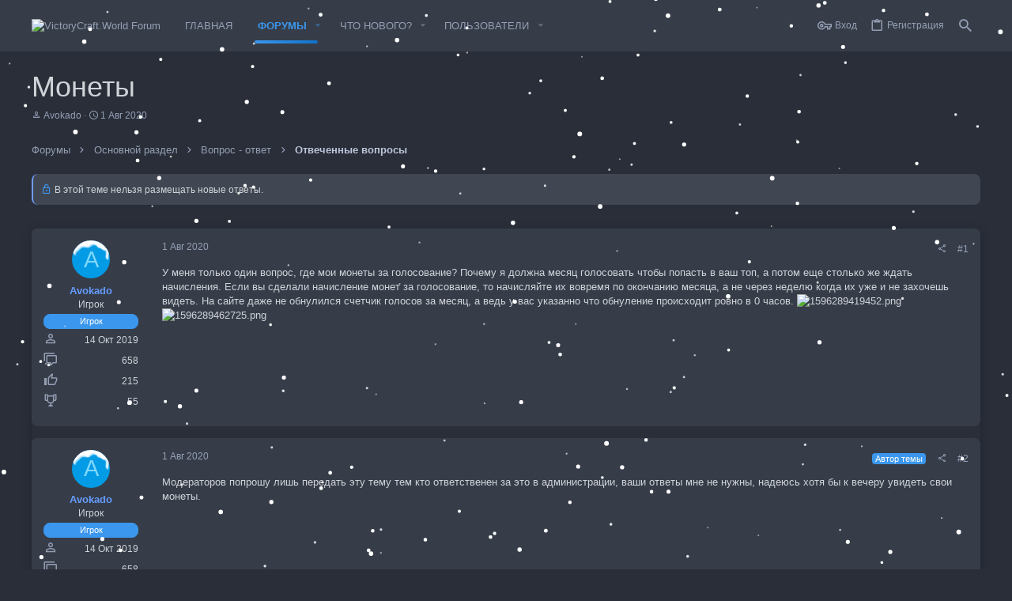

--- FILE ---
content_type: text/html; charset=utf-8
request_url: https://victorycraft.world/forum/index.php?threads/%D0%9C%D0%BE%D0%BD%D0%B5%D1%82%D1%8B.14303/
body_size: 26310
content:
<!DOCTYPE html>









	



	
	




	<meta name="apple-mobile-web-app-title" content="VictoryCraft.World Forum">
	


	
	


















	



















	











	

































	



























	






	




































<html id="XF" lang="ru-RU" dir="LTR"
	  style="font-size: 62.5%;"
	  data-app="public"
	  data-template="thread_view"
	  data-container-key="node-64"
	  data-content-key="thread-14303"
	  data-logged-in="false"
	  data-cookie-prefix="xf_"
	  data-csrf="1764587124,19d51dfdba44f9870c2d6286173ccceb"
	  class="has-no-js v_2_1 template-thread_view  uix_hasBottomTabs uix_page--fixed  uix_hasCrumbs uix_hasPageAction"
	   data-run-jobs="">
	<head>
		<meta charset="utf-8" />
		<meta http-equiv="X-UA-Compatible" content="IE=Edge" />
		<meta name="viewport" content="width=device-width, initial-scale=1, viewport-fit=cover">

		

		
	<title>Монеты - VictoryCraft.World Forum</title>

		<link rel="manifest" href="/forum/webmanifest.php">
		
			<meta name="theme-color" content="#3b97ed" />
			<meta name="msapplication-TileColor" content="#3b97ed">
		
		<meta name="apple-mobile-web-app-title" content="VictoryCraft.World Forum">
		

		
			
		<meta name="description" content="У меня только один вопрос, где мои монеты за голосование? Почему я должна месяц голосовать чтобы попасть в ваш топ, а потом еще столько же ждать начисления..." />
		<meta property="og:description" content="У меня только один вопрос, где мои монеты за голосование? Почему я должна месяц голосовать чтобы попасть в ваш топ, а потом еще столько же ждать начисления. Если вы сделали начисление монет за голосование, то начисляйте их вовремя по окончанию месяца, а не через неделю когда их уже и не захочешь..." />
		<meta property="twitter:description" content="У меня только один вопрос, где мои монеты за голосование? Почему я должна месяц голосовать чтобы попасть в ваш топ, а потом еще столько же ждать начисления. Если вы сделали начисление монет за..." />
	
		
			<meta property="og:url" content="https://victorycraft.world/forum/index.php?threads/%D0%9C%D0%BE%D0%BD%D0%B5%D1%82%D1%8B.14303/" />
		
			<link rel="canonical" href="https://victorycraft.world/forum/index.php?threads/%D0%9C%D0%BE%D0%BD%D0%B5%D1%82%D1%8B.14303/" />
		

		
			
	
	
	<meta property="og:site_name" content="VictoryCraft.World Forum" />


		
		
			
	
	
	<meta property="og:type" content="website" />


		
		
			
	
	
	
		<meta property="og:title" content="Монеты - VictoryCraft.World Forum" />
		<meta property="twitter:title" content="Монеты - VictoryCraft.World Forum" />
	


		
		
		
		

		
	

	

	
		
	

	<link rel="stylesheet" href="/forum/css.php?css=public%3Anormalize.css%2Cpublic%3Afa.css%2Cpublic%3Acore.less%2Cpublic%3Aapp.less&amp;s=3&amp;l=3&amp;d=1732011895&amp;k=ea51f44bc366997dfd2a245e0006363c63dcffa0" />

	
		<link rel="preload" href="/forum/styles/io_dark/fonts/icons/material-icons/fonts/materialdesignicons-webfont.woff2?v=5.8.55" as="font" type="font/woff2" crossorigin="anonymous" />
		<link rel="stylesheet" href="/forum/styles/io_dark/fonts/icons/material-icons/css/materialdesignicons.min.css?d=1688375494" />	
	

	
	
	
		
	
		
	

	<link rel="stylesheet" href="/forum/css.php?css=public%3ACMTV_Math.less%2Cpublic%3Aaloph_op_ribbon_style.less%2Cpublic%3Aaloph_op_ribbon_text_public_controls.less%2Cpublic%3Abb_code.less%2Cpublic%3Aio.less%2Cpublic%3Aiodark.less%2Cpublic%3Alightbox.less%2Cpublic%3Amessage.less%2Cpublic%3Ashare_controls.less%2Cpublic%3Ath_uix_staffPost.less%2Cpublic%3Ath_uix_threadStarterPost.less%2Cpublic%3Athholidays_holiday_1.less%2Cpublic%3Athholidays_snowstorm.less%2Cpublic%3Auix.less%2Cpublic%3Auix_extendedFooter.less%2Cpublic%3Auix_socialMedia.less%2Cpublic%3Axentr_reputation_system_animation_bar.less%2Cpublic%3Aextra.less&amp;s=3&amp;l=3&amp;d=1732011895&amp;k=64c064e4198926f6f99fd040c3e33a88048e22f6" />

<link rel="stylesheet" href="https://cdn.jsdelivr.net/npm/katex@0.12.0/dist/katex.min.css" crossorigin="anonymous">

<script defer src="https://cdn.jsdelivr.net/npm/katex@0.12.0/dist/katex.min.js" crossorigin="anonymous"></script>
<script defer src="https://cdn.jsdelivr.net/npm/katex@0.12.0/dist/contrib/auto-render.min.js" crossorigin="anonymous"></script>

	
	
		<script src="/forum/js/xf/preamble.min.js?_v=6bbd8302"></script>
	
	
	<meta name="apple-mobile-web-app-capable" content="yes">


		
			<link rel="icon" type="image/png" href="https://victorycraft.ru/favicon.ico" sizes="32x32" />
		
		
		

		

		

	<style>
	/*adding css in container to prevent cache*/
	.uw_large_emoji img.smilie--emoji
	{
		width: 64px !important;
	}
</style>	




<script class="js-klEditorTemplates" type="application/json">
	[]
</script>
</head>

	<body data-template="thread_view">
		<style>
	.p-pageWrapper .p-navSticky {
		top: 0 !important;
	}

	

	
	

	
	
	
		
			
			
				
			
		
	

	

	
		
	

		
		
		.uix_mainTabBar {top: 65px !important;}
		.uix_stickyBodyElement:not(.offCanvasMenu) {
			top: 85px !important;
			min-height: calc(100vh - 85px) !important;
		}
		.uix_sidebarInner .uix_sidebar--scroller {margin-top: 85px;}
		.uix_sidebarInner {margin-top: -85px;}
		.p-body-sideNavInner .uix_sidebar--scroller {margin-top: 85px;}
		.p-body-sideNavInner {margin-top: -85px;}
		.uix_stickyCategoryStrips {top: 85px !important;}
		#XF .u-anchorTarget {
			height: 85px;
			margin-top: -85px;
		}
	
		

		
			@media (max-width: $uix_sidebarBreakpoint) {
		
				.p-sectionLinks {display: none;}

				

				.uix_mainTabBar {top: 65px !important;}
				.uix_stickyBodyElement:not(.offCanvasMenu) {
					top: 85px !important;
					min-height: calc(100vh - 85px) !important;
				}
				.uix_sidebarInner .uix_sidebar--scroller {margin-top: 85px;}
				.uix_sidebarInner {margin-top: -85px;}
				.p-body-sideNavInner .uix_sidebar--scroller {margin-top: 85px;}
				.p-body-sideNavInner {margin-top: -85px;}
				.uix_stickyCategoryStrips {top: 85px !important;}
				#XF .u-anchorTarget {
					height: 85px;
					margin-top: -85px;
				}

				
		
			}
		
	

	.uix_sidebarNav .uix_sidebar--scroller {max-height: calc(100vh - 85px);}
	
	
</style>


		<div id="jumpToTop"></div>

		

		<div class="uix_pageWrapper--fixed">
			<div class="p-pageWrapper" id="top">

				
					
	
	



					

					

					
						
						
							<header class="p-header" id="header">
								<div class="p-header-inner">
									
						
							<div class="p-header-content">
								
									
										
	
	<div class="p-header-logo p-header-logo--image">
		<a class="uix_logo" href="https://victorycraft.world">
			
				<img src="https://victorycraft.ru/templates/victorycraft/assets/images/logo.png" srcset="" alt="VictoryCraft.World Forum"
					 width="" height="" />
				
		</a>
		
			<a class="uix_logoSmall" href="https://victorycraft.world">
				<img src="/forum/styles/io_dark/images/uix-brandmark.png"
					 alt="VictoryCraft.World Forum"
					 />
			</a>
		
	</div>


									

									
										<div class="p-nav-opposite">
											
												
		
			
				
				
					<div class="p-navgroup p-discovery">
						
							
	

							
	
		
		
			<div class="uix_searchBar">
				<div class="uix_searchBarInner">
					<form action="/forum/index.php?search/search" method="post" class="uix_searchForm" data-xf-init="quick-search">
						<a class="uix_search--close">
							<i class="fa--xf far fa-window-close" aria-hidden="true"></i>
						</a>
						<input type="text" class="input js-uix_syncValue uix_searchInput uix_searchDropdown__trigger" autocomplete="off" data-uixsync="search" name="keywords" placeholder="Поиск..." aria-label="Поиск" data-menu-autofocus="true" />
						<a href="/forum/index.php?search/"
						   class="uix_search--settings u-ripple"
						   data-xf-key="/"
						   aria-label="Поиск"
						   aria-expanded="false"
						   aria-haspopup="true"
						   title="Поиск">
							<i class="fa--xf far fa-cog" aria-hidden="true"></i>
						</a>
						<span class=" uix_searchIcon">
							<i class="fa--xf far fa-search" aria-hidden="true"></i>
						</span>
						<input type="hidden" name="_xfToken" value="1764587124,19d51dfdba44f9870c2d6286173ccceb" />
					</form>
				</div>

				
					<a class="uix_searchIconTrigger p-navgroup-link p-navgroup-link--iconic p-navgroup-link--search u-ripple"
					   aria-label="Поиск"
					   aria-expanded="false"
					   aria-haspopup="true"
					   title="Поиск">
						<i aria-hidden="true"></i>
					</a>
				

				
					<a href="/forum/index.php?search/"
					   class="p-navgroup-link p-navgroup-link--iconic p-navgroup-link--search u-ripple js-uix_minimalSearch__target"
					   data-xf-click="menu"
					   aria-label="Поиск"
					   aria-expanded="false"
					   aria-haspopup="true"
					   title="Поиск">
						<i aria-hidden="true"></i>
					</a>
				

				<div class="menu menu--structural menu--wide" data-menu="menu" aria-hidden="true">
					<form action="/forum/index.php?search/search" method="post"
						  class="menu-content"
						  data-xf-init="quick-search">
						<h3 class="menu-header">Поиск</h3>
						
						<div class="menu-row">
							
								<div class="inputGroup inputGroup--joined">
									<input type="text" class="input js-uix_syncValue" name="keywords" data-uixsync="search" placeholder="Поиск..." aria-label="Поиск" data-menu-autofocus="true" />
									
			<select name="constraints" class="js-quickSearch-constraint input" aria-label="Искать в">
				<option value="">Везде</option>
<option value="{&quot;search_type&quot;:&quot;post&quot;}">Темы</option>
<option value="{&quot;search_type&quot;:&quot;post&quot;,&quot;c&quot;:{&quot;nodes&quot;:[64],&quot;child_nodes&quot;:1}}">Этот форум</option>
<option value="{&quot;search_type&quot;:&quot;post&quot;,&quot;c&quot;:{&quot;thread&quot;:14303}}">Эта тема</option>

			</select>
		
								</div>
								
						</div>

						
						<div class="menu-row">
							<label class="iconic"><input type="checkbox"  name="c[title_only]" value="1" /><i aria-hidden="true"></i><span class="iconic-label">Искать только в заголовках</span></label>

						</div>
						
						<div class="menu-row">
							<div class="inputGroup">
								<span class="inputGroup-text" id="ctrl_search_menu_by_member">От:</span>
								<input type="text" class="input" name="c[users]" data-xf-init="auto-complete" placeholder="Пользователь" aria-labelledby="ctrl_search_menu_by_member" />
							</div>
						</div>
						<div class="menu-footer">
							<span class="menu-footer-controls">
								<button type="submit" class="button--primary button button--icon button--icon--search"><span class="button-text">Поиск</span></button>
								<a href="/forum/index.php?search/" class="button"><span class="button-text">Расширенный поиск...</span></a>
							</span>
						</div>

						<input type="hidden" name="_xfToken" value="1764587124,19d51dfdba44f9870c2d6286173ccceb" />
					</form>
				</div>


				<div class="menu menu--structural menu--wide uix_searchDropdown__menu" aria-hidden="true">
					<form action="/forum/index.php?search/search" method="post"
						  class="menu-content"
						  data-xf-init="quick-search">
						
						
							<div class="menu-row">

								<div class="inputGroup">
									<input name="keywords"
										   class="js-uix_syncValue"
										   data-uixsync="search"
										   placeholder="Поиск..."
										   aria-label="Поиск"
										   type="hidden" />
									
			<select name="constraints" class="js-quickSearch-constraint input" aria-label="Искать в">
				<option value="">Везде</option>
<option value="{&quot;search_type&quot;:&quot;post&quot;}">Темы</option>
<option value="{&quot;search_type&quot;:&quot;post&quot;,&quot;c&quot;:{&quot;nodes&quot;:[64],&quot;child_nodes&quot;:1}}">Этот форум</option>
<option value="{&quot;search_type&quot;:&quot;post&quot;,&quot;c&quot;:{&quot;thread&quot;:14303}}">Эта тема</option>

			</select>
		
								</div>
							</div>
							

						
						<div class="menu-row">
							<label class="iconic"><input type="checkbox"  name="c[title_only]" value="1" /><i aria-hidden="true"></i><span class="iconic-label">Искать только в заголовках</span></label>

						</div>
						
						<div class="menu-row">
							<div class="inputGroup">
								<span class="inputGroup-text">От:</span>
								<input class="input" name="c[users]" data-xf-init="auto-complete" placeholder="Пользователь" />
							</div>
						</div>
						<div class="menu-footer">
							<span class="menu-footer-controls">
								<button type="submit" class="button--primary button button--icon button--icon--search"><span class="button-text">Поиск</span></button>
								<a href="/forum/index.php?search/" class="button" rel="nofollow"><span class="button-text">Advanced...</span></a>
							</span>
						</div>

						<input type="hidden" name="_xfToken" value="1764587124,19d51dfdba44f9870c2d6286173ccceb" />
					</form>
				</div>
			</div>
		
	
	

						
					</div>
				
				
	

			
		
	
											
										</div>
									
								
							</div>
						
					
								</div>
							</header>
						
					
					

					
					
					

					
						<div class="p-navSticky p-navSticky--all " data-top-offset-breakpoints="
						[
							{
								&quot;breakpoint&quot;: &quot;0&quot;,
								&quot;offset&quot;: &quot;0&quot;
							}
							
							
						]
					" data-xf-init="sticky-header">
							
						<nav class="p-nav">
							<div class="p-nav-inner">
<div class="th_holiday__categoryStrip__left"></div>
<div class="th_holiday__categoryStrip__center"></div>
<div class="th_holiday__categoryStrip__right"></div>
								
									
									
										
									
									<button type="button" class="button--plain p-nav-menuTrigger  badgeContainer button" data-badge="0" data-xf-click="off-canvas" data-menu=".js-headerOffCanvasMenu" role="button" tabindex="0" aria-label="Меню"><span class="button-text">
										<i aria-hidden="true"></i>
									</span></button>
									
								

								
	
	<div class="p-header-logo p-header-logo--image">
		<a class="uix_logo" href="https://victorycraft.world">
			
				<img src="https://victorycraft.ru/templates/victorycraft/assets/images/logo.png" srcset="" alt="VictoryCraft.World Forum"
					 width="" height="" />
				
		</a>
		
			<a class="uix_logoSmall" href="https://victorycraft.world">
				<img src="/forum/styles/io_dark/images/uix-brandmark.png"
					 alt="VictoryCraft.World Forum"
					 />
			</a>
		
	</div>



								
									
										<div class="p-nav-scroller hScroller" data-xf-init="h-scroller" data-auto-scroll=".p-navEl.is-selected">
											<div class="hScroller-scroll">
												<ul class="p-nav-list js-offCanvasNavSource">
													
														<li>
															
	<div class="p-navEl u-ripple " >
		
			
				
	
	<a href="https://victorycraft.world"
			class="p-navEl-link  "
			
			data-xf-key="1"
			data-nav-id="home"><span>Главная</span></a>

				
				
			
			
			
		
			
	
</div>

														</li>
													
														<li>
															
	<div class="p-navEl u-ripple is-selected" data-has-children="true">
		
			
				
	
	<a href="/forum/index.php"
			class="p-navEl-link p-navEl-link--splitMenu "
			
			
			data-nav-id="forums"><span>Форумы</span></a>

				
					<a data-xf-key="2"
					   data-xf-click="menu"
					   data-menu-pos-ref="< .p-navEl"
					   class="p-navEl-splitTrigger"
					   role="button"
					   tabindex="0"
					   aria-label="Включает или выключает расширенный режим"
					   aria-expanded="false"
					   aria-haspopup="true">
					</a>
				
				
			
				
					<div class="menu menu--structural" data-menu="menu" aria-hidden="true">
						<div class="menu-content">
							
								
	
	
	<a href="/forum/index.php?whats-new/posts/"
			class="menu-linkRow u-ripple u-indentDepth0 js-offCanvasCopy "
			
			
			data-nav-id="newPosts"><span>Новые сообщения</span></a>

	

							
								
	
	
	<a href="/forum/index.php?search/&amp;type=post"
			class="menu-linkRow u-ripple u-indentDepth0 js-offCanvasCopy "
			
			
			data-nav-id="searchForums"><span>Поиск сообщений</span></a>

	

							
						</div>
					</div>
				
			
			
			
		
			
	
</div>

														</li>
													
														<li>
															
	<div class="p-navEl u-ripple " data-has-children="true">
		
			
				
	
	<a href="/forum/index.php?whats-new/"
			class="p-navEl-link p-navEl-link--splitMenu "
			
			
			data-nav-id="whatsNew"><span>Что нового?</span></a>

				
					<a data-xf-key="3"
					   data-xf-click="menu"
					   data-menu-pos-ref="< .p-navEl"
					   class="p-navEl-splitTrigger"
					   role="button"
					   tabindex="0"
					   aria-label="Включает или выключает расширенный режим"
					   aria-expanded="false"
					   aria-haspopup="true">
					</a>
				
				
			
				
					<div class="menu menu--structural" data-menu="menu" aria-hidden="true">
						<div class="menu-content">
							
								
	
	
	<a href="/forum/index.php?whats-new/posts/"
			class="menu-linkRow u-ripple u-indentDepth0 js-offCanvasCopy "
			 rel="nofollow"
			
			data-nav-id="whatsNewPosts"><span>Новые сообщения</span></a>

	

							
								
	
	
	<a href="/forum/index.php?whats-new/profile-posts/"
			class="menu-linkRow u-ripple u-indentDepth0 js-offCanvasCopy "
			 rel="nofollow"
			
			data-nav-id="whatsNewProfilePosts"><span>Новые сообщения профилей</span></a>

	

							
								
	
	
	<a href="/forum/index.php?whats-new/latest-activity"
			class="menu-linkRow u-ripple u-indentDepth0 js-offCanvasCopy "
			 rel="nofollow"
			
			data-nav-id="latestActivity"><span>Последняя активность</span></a>

	

							
						</div>
					</div>
				
			
			
			
		
			
	
</div>

														</li>
													
														<li>
															
	<div class="p-navEl u-ripple " data-has-children="true">
		
			
				
	
	<a href="/forum/index.php?members/"
			class="p-navEl-link p-navEl-link--splitMenu "
			
			
			data-nav-id="members"><span>Пользователи</span></a>

				
					<a data-xf-key="4"
					   data-xf-click="menu"
					   data-menu-pos-ref="< .p-navEl"
					   class="p-navEl-splitTrigger"
					   role="button"
					   tabindex="0"
					   aria-label="Включает или выключает расширенный режим"
					   aria-expanded="false"
					   aria-haspopup="true">
					</a>
				
				
			
				
					<div class="menu menu--structural" data-menu="menu" aria-hidden="true">
						<div class="menu-content">
							
								
	
	
	<a href="/forum/index.php?online/"
			class="menu-linkRow u-ripple u-indentDepth0 js-offCanvasCopy "
			
			
			data-nav-id="currentVisitors"><span>Текущие посетители</span></a>

	

							
								
	
	
	<a href="/forum/index.php?whats-new/profile-posts/"
			class="menu-linkRow u-ripple u-indentDepth0 js-offCanvasCopy "
			 rel="nofollow"
			
			data-nav-id="newProfilePosts"><span>Новые сообщения профилей</span></a>

	

							
								
	
	
	<a href="/forum/index.php?search/&amp;type=profile_post"
			class="menu-linkRow u-ripple u-indentDepth0 js-offCanvasCopy "
			
			
			data-nav-id="searchProfilePosts"><span>Поиск сообщений профилей</span></a>

	

							
						</div>
					</div>
				
			
			
			
		
			
	
</div>

														</li>
													
												</ul>
											</div>
										</div>
									

									
								

								
	


								
									<div class="p-nav-opposite">
										
											
		
			
				
					<div class="p-navgroup p-account p-navgroup--guest">
						
							
								
	
		
		
	
		
			<a href="/forum/index.php?login/" class="p-navgroup-link p-navgroup-link--textual p-navgroup-link--logIn" data-xf-click="menu">
				<i></i>
				<span class="p-navgroup-linkText">Вход</span>
			</a>
			<div class="menu menu--structural menu--medium" data-menu="menu" aria-hidden="true" data-href="/forum/index.php?login/"></div>
		
	
	
		
			<a href="/forum/index.php?register/" class="p-navgroup-link u-ripple p-navgroup-link--textual p-navgroup-link--register" data-xf-click="overlay" data-follow-redirects="on">
				<i></i>
				<span class="p-navgroup-linkText">Регистрация</span>
			</a>
		
	

	

							
						
					</div>
				
				
					<div class="p-navgroup p-discovery">
						
							
	
		
	

							
	
		
		
			<div class="uix_searchBar">
				<div class="uix_searchBarInner">
					<form action="/forum/index.php?search/search" method="post" class="uix_searchForm" data-xf-init="quick-search">
						<a class="uix_search--close">
							<i class="fa--xf far fa-window-close" aria-hidden="true"></i>
						</a>
						<input type="text" class="input js-uix_syncValue uix_searchInput uix_searchDropdown__trigger" autocomplete="off" data-uixsync="search" name="keywords" placeholder="Поиск..." aria-label="Поиск" data-menu-autofocus="true" />
						<a href="/forum/index.php?search/"
						   class="uix_search--settings u-ripple"
						   data-xf-key="/"
						   aria-label="Поиск"
						   aria-expanded="false"
						   aria-haspopup="true"
						   title="Поиск">
							<i class="fa--xf far fa-cog" aria-hidden="true"></i>
						</a>
						<span class=" uix_searchIcon">
							<i class="fa--xf far fa-search" aria-hidden="true"></i>
						</span>
						<input type="hidden" name="_xfToken" value="1764587124,19d51dfdba44f9870c2d6286173ccceb" />
					</form>
				</div>

				
					<a class="uix_searchIconTrigger p-navgroup-link p-navgroup-link--iconic p-navgroup-link--search u-ripple"
					   aria-label="Поиск"
					   aria-expanded="false"
					   aria-haspopup="true"
					   title="Поиск">
						<i aria-hidden="true"></i>
					</a>
				

				
					<a href="/forum/index.php?search/"
					   class="p-navgroup-link p-navgroup-link--iconic p-navgroup-link--search u-ripple js-uix_minimalSearch__target"
					   data-xf-click="menu"
					   aria-label="Поиск"
					   aria-expanded="false"
					   aria-haspopup="true"
					   title="Поиск">
						<i aria-hidden="true"></i>
					</a>
				

				<div class="menu menu--structural menu--wide" data-menu="menu" aria-hidden="true">
					<form action="/forum/index.php?search/search" method="post"
						  class="menu-content"
						  data-xf-init="quick-search">
						<h3 class="menu-header">Поиск</h3>
						
						<div class="menu-row">
							
								<div class="inputGroup inputGroup--joined">
									<input type="text" class="input js-uix_syncValue" name="keywords" data-uixsync="search" placeholder="Поиск..." aria-label="Поиск" data-menu-autofocus="true" />
									
			<select name="constraints" class="js-quickSearch-constraint input" aria-label="Искать в">
				<option value="">Везде</option>
<option value="{&quot;search_type&quot;:&quot;post&quot;}">Темы</option>
<option value="{&quot;search_type&quot;:&quot;post&quot;,&quot;c&quot;:{&quot;nodes&quot;:[64],&quot;child_nodes&quot;:1}}">Этот форум</option>
<option value="{&quot;search_type&quot;:&quot;post&quot;,&quot;c&quot;:{&quot;thread&quot;:14303}}">Эта тема</option>

			</select>
		
								</div>
								
						</div>

						
						<div class="menu-row">
							<label class="iconic"><input type="checkbox"  name="c[title_only]" value="1" /><i aria-hidden="true"></i><span class="iconic-label">Искать только в заголовках</span></label>

						</div>
						
						<div class="menu-row">
							<div class="inputGroup">
								<span class="inputGroup-text" id="ctrl_search_menu_by_member">От:</span>
								<input type="text" class="input" name="c[users]" data-xf-init="auto-complete" placeholder="Пользователь" aria-labelledby="ctrl_search_menu_by_member" />
							</div>
						</div>
						<div class="menu-footer">
							<span class="menu-footer-controls">
								<button type="submit" class="button--primary button button--icon button--icon--search"><span class="button-text">Поиск</span></button>
								<a href="/forum/index.php?search/" class="button"><span class="button-text">Расширенный поиск...</span></a>
							</span>
						</div>

						<input type="hidden" name="_xfToken" value="1764587124,19d51dfdba44f9870c2d6286173ccceb" />
					</form>
				</div>


				<div class="menu menu--structural menu--wide uix_searchDropdown__menu" aria-hidden="true">
					<form action="/forum/index.php?search/search" method="post"
						  class="menu-content"
						  data-xf-init="quick-search">
						
						
							<div class="menu-row">

								<div class="inputGroup">
									<input name="keywords"
										   class="js-uix_syncValue"
										   data-uixsync="search"
										   placeholder="Поиск..."
										   aria-label="Поиск"
										   type="hidden" />
									
			<select name="constraints" class="js-quickSearch-constraint input" aria-label="Искать в">
				<option value="">Везде</option>
<option value="{&quot;search_type&quot;:&quot;post&quot;}">Темы</option>
<option value="{&quot;search_type&quot;:&quot;post&quot;,&quot;c&quot;:{&quot;nodes&quot;:[64],&quot;child_nodes&quot;:1}}">Этот форум</option>
<option value="{&quot;search_type&quot;:&quot;post&quot;,&quot;c&quot;:{&quot;thread&quot;:14303}}">Эта тема</option>

			</select>
		
								</div>
							</div>
							

						
						<div class="menu-row">
							<label class="iconic"><input type="checkbox"  name="c[title_only]" value="1" /><i aria-hidden="true"></i><span class="iconic-label">Искать только в заголовках</span></label>

						</div>
						
						<div class="menu-row">
							<div class="inputGroup">
								<span class="inputGroup-text">От:</span>
								<input class="input" name="c[users]" data-xf-init="auto-complete" placeholder="Пользователь" />
							</div>
						</div>
						<div class="menu-footer">
							<span class="menu-footer-controls">
								<button type="submit" class="button--primary button button--icon button--icon--search"><span class="button-text">Поиск</span></button>
								<a href="/forum/index.php?search/" class="button" rel="nofollow"><span class="button-text">Advanced...</span></a>
							</span>
						</div>

						<input type="hidden" name="_xfToken" value="1764587124,19d51dfdba44f9870c2d6286173ccceb" />
					</form>
				</div>
			</div>
		
	
	

						
					</div>
				
				
	

			
		
	
											
	
		
	

	

										
									</div>
								
							</div>
							
						</nav>
					
							
		
			<div class="p-sectionLinks p-sectionLinks--empty"></div>
		
	
						</div>
						

					

					
	

					
	

					
	

					
	

					
				

				
				<div class="offCanvasMenu offCanvasMenu--nav js-headerOffCanvasMenu" data-menu="menu" aria-hidden="true" data-ocm-builder="navigation">
					<div class="offCanvasMenu-backdrop" data-menu-close="true"></div>
					<div class="offCanvasMenu-content">
						
						<div class="sidePanel sidePanel--nav sidePanel--visitor">
	<div class="sidePanel__tabPanels">
		
		<div data-content="navigation" class="is-active sidePanel__tabPanel js-navigationTabPanel">
			
							<div class="offCanvasMenu-header">
								Меню
								<a class="offCanvasMenu-closer" data-menu-close="true" role="button" tabindex="0" aria-label="Закрыть"></a>
							</div>
							
							<div class="js-offCanvasNavTarget"></div>
							
							
						
		</div>
		
		
		
	</div>
</div>

						
						<div class="offCanvasMenu-installBanner js-installPromptContainer" style="display: none;" data-xf-init="install-prompt">
							<div class="offCanvasMenu-installBanner-header">Установить приложение</div>
							<button type="button" class="js-installPromptButton button"><span class="button-text">Установить</span></button>
						</div>
					</div>
				</div>

				
	
		
	
		
			<div class="p-body-header">
				<div class="pageContent">
					
						
							<div class="uix_headerInner">
								
									
										<div class="p-title ">
											
												
													<h1 class="p-title-value">Монеты</h1>
												
											
										</div>
									

									
										<div class="p-description">
	<ul class="listInline listInline--bullet">
		<li>
			<i class="fa--xf far fa-user" aria-hidden="true" title="Автор темы"></i>
			<span class="u-srOnly">Автор темы</span>

			<a href="/forum/index.php?members/avokado.115413/" class="username  u-concealed" dir="auto" data-user-id="115413" data-xf-init="member-tooltip">Avokado</a>
		</li>
		<li>
			<i class="fa--xf far fa-clock" aria-hidden="true" title="Дата начала"></i>
			<span class="u-srOnly">Дата начала</span>

			<a href="/forum/index.php?threads/%D0%9C%D0%BE%D0%BD%D0%B5%D1%82%D1%8B.14303/" class="u-concealed"><time  class="u-dt" dir="auto" datetime="2020-08-01T16:45:20+0300" data-time="1596289520" data-date-string="1 Авг 2020" data-time-string="16:45" title="1 Авг 2020 в 16:45">1 Авг 2020</time></a>
		</li>
		
	</ul>
</div>
									
								
							</div>
						
						
					
				</div>
			</div>
		
	

	


				<div class="p-body">

					

					<div class="p-body-inner ">
						
						<!--XF:EXTRA_OUTPUT-->

						
	
		
	
		

		
	

	


						
	


						
	


						
	
		
	
	
	
		<div class="breadcrumb ">
			<div class="pageContent">
				
					
						
							<ul class="p-breadcrumbs "
								itemscope itemtype="https://schema.org/BreadcrumbList">
								
									
		

		
		
			
			
	<li itemprop="itemListElement" itemscope itemtype="https://schema.org/ListItem">
		<a href="/forum/index.php" itemprop="item">
			
				<span itemprop="name">Форумы</span>
			
		</a>
		<meta itemprop="position" content="1" />
	</li>

		

		
		
			
			
	<li itemprop="itemListElement" itemscope itemtype="https://schema.org/ListItem">
		<a href="/forum/index.php#osnovnoj-razdel.1" itemprop="item">
			
				<span itemprop="name">Основной раздел</span>
			
		</a>
		<meta itemprop="position" content="2" />
	</li>

		
			
			
	<li itemprop="itemListElement" itemscope itemtype="https://schema.org/ListItem">
		<a href="/forum/index.php?forums/%D0%92%D0%BE%D0%BF%D1%80%D0%BE%D1%81-%D0%BE%D1%82%D0%B2%D0%B5%D1%82.4/" itemprop="item">
			
				<span itemprop="name">Вопрос - ответ</span>
			
		</a>
		<meta itemprop="position" content="3" />
	</li>

		
			
			
	<li itemprop="itemListElement" itemscope itemtype="https://schema.org/ListItem">
		<a href="/forum/index.php?forums/%D0%9E%D1%82%D0%B2%D0%B5%D1%87%D0%B5%D0%BD%D0%BD%D1%8B%D0%B5-%D0%B2%D0%BE%D0%BF%D1%80%D0%BE%D1%81%D1%8B.64/" itemprop="item">
			
				<span itemprop="name">Отвеченные вопросы</span>
			
		</a>
		<meta itemprop="position" content="4" />
	</li>

		
	
								
							</ul>
						
					
				
			</div>
		</div>
	

	

	


						
	


						
	<noscript class="js-jsWarning"><div class="blockMessage blockMessage--important blockMessage--iconic u-noJsOnly">JavaScript отключён. Чтобы полноценно использовать наш сайт, включите JavaScript в своём браузере.</div></noscript>

						
	<div class="blockMessage blockMessage--important blockMessage--iconic js-browserWarning" style="display: none">Вы используете устаревший браузер. Этот и другие сайты могут отображаться в нём некорректно.<br />Вам необходимо обновить браузер или попробовать использовать <a href="https://www.google.com/chrome/browser/" target="_blank">другой</a>.</div>



						<div uix_component="MainContainer" class="uix_contentWrapper">

							
	


							

	
	<!-- Yandex.RTB R-A-273539-7 -->
	<div id="yandex_rtb_R-A-273539-7" style="margin-bottom:10px"></div>
	<script type="text/javascript">
	    (function(w, d, n, s, t) {
	        w[n] = w[n] || [];
	        w[n].push(function() {
	            Ya.Context.AdvManager.render({
	                blockId: "R-A-273539-7",
	                renderTo: "yandex_rtb_R-A-273539-7",
	                async: true
	            });
	        });
	        t = d.getElementsByTagName("script")[0];
	        s = d.createElement("script");
	        s.type = "text/javascript";
	        s.src = "//an.yandex.ru/system/context.js";
	        s.async = true;
	        t.parentNode.insertBefore(s, t);
	    })(this, this.document, "yandexContextAsyncCallbacks");
	</script>


							
	

							
	

							
	

							
	


							<div class="p-body-main  ">
								
								

								
	

								<div uix_component="MainContent" class="p-body-content">
									<!-- ABOVE MAIN CONTENT -->
									
	

									
	

									
	

									
	

									
	

									<div class="p-body-pageContent">
										
	

										
	

										
	

										
	

										
	

										


<script type="text/template" class="js-LWThreadSolutions-isSolutionBalloon">
	
	<div class="solutionBalloon" style="margin-bottom: 10px;">
		Здесь описано решение!
	</div>

</script>

<style>	
	.formButtonGroup-primary > .chevereto-pup-button--XF2 ~ .chevereto-pup-button--XF2 {
		display:none;
	}
	.formRow--fullWidth dd > .chevereto-pup-button--XF2 ~ .chevereto-pup-button--XF2 {
		display:none;
	}
	section.message-responses.js-messageResponses.uw_fcs_comment_section {
    	margin-top: 0px;
	}
	.uw_load_prev
	{
		font-weight: normal;
		float:right;
	}
	.message-responseRow.uw-comment-count {
    	font-weight: bold;
	}
	.uwcmtbtns
	{
		display:-webkit-box;
	}
	.uw_post_btn_margin
	{
		margin-left: auto;
		margin-right:auto;
	}
	.uw_show_mobile
	{
		display:none !important;
	}
	.reactionsBar.js-reactionsList.uw_rec_logout {
    	display: block;
    	margin-top: -4px;
	}
	.comment-footer .actionBar-action
	{
		font-size:11px;
	}
	.uw-hidden,.uw_hidden
	{
		display:none;
	}
	.bbCodeBlock-title.uw_quote_thing .bbCodeBlock-sourceJump {
    	margin-left: -5px;
	}
	.bbCodeBlock-title.uw_quote_thing {
    	background: none;
    	display: inline-block;
		padding: 0px;
	}	
	.message-cell.message-cell--main
	{
		flex-direction: column;
		display:flex;
	}
	.message-main.js-quickEditTarget {
    	height: auto;
    	flex-basis: 100%;
	}
	.uw_comment_edit_box .formRow--fullWidth dd {
    	padding: 10px 0px 5px 0px !important;
	}
	.fcs_comment_date
	{
		font-size:11px;
		margin-top: 2px;
	}
	.comment-avatar a
	{
		margin:3px;
		margin-left: 1px;
	}
	.fcs_newIndicator {
    	font-size: 10px !important;
	}
	
	.comment-body .js-selectToQuoteEnd {
    	height: 0;
    	font-size: 0;
    	overflow: hidden;
	}
	.js-quickEditTargetComment.js-post {
    	margin-top: 4px;
	}
	.formRow--uw_fcs_edit_btns dd {
    	float: right;
	}
	.comment-main.is-editing {
    	padding-left: 0px !important;
		padding-top: 0px !important;
	}	
	.comment-main {
    	padding-left: 0px;
	}
	.uw_fcs_quick_comment .comment-avatar,--.comment-editing .comment-avatar
	{
			display:none !important;
	}	
	@media (max-width: 650px)
	{
		.comment-actionBar.actionBar a {
    		margin-left: 4px;
		}
		.uw_fcs_sidebar_cmt,.uw_fcs_quick_comment .comment-avatar,--.comment-editing .comment-avatar
		{
			display:none !important;
		}
		.comment-editing .comment-main.is-editing {
    		padding-left: 0px !important; 
		}
		.uw_fcs_quick_comment .comment-main {
    		padding-left: 0px !important;
		}
		.uw_show_mobile
		{
    		display: inline-block !important;
		}
		.uw_hide_mobile
		{
			display:none !important;
		}
	}
	.comment-footer .actionBar-set.actionBar-set--internal {
    	-margin-left: -30px;
	}
	.comment-actionBar .actionBar-set {
		margin-top: 0px;
	}
	.uw_fcs_submit_btn {
    	margin-top: 7px;
	}	
	.comment-content {
    	margin-left: 13px;
	}
	.comment-contentWrapper {
    	margin-bottom: 0px;
	}
	.uw_fcs_quick_comment 
	{
		display:none;
	}
	 .comment-main {
        display: block;
        padding-left: 26px;
    }
    .comment-avatar
    {
		height: 24px;
        float:left;
    }
	.uw_fcs_quick_comment .comment-main,.uw_fcs_quick_comment_btn .comment-main
	{
		padding-left: 0px;
	}
	.uw_fcs_quick_comment_btn .uw_fcs_cmt_cancel_btn 
	{
		display:none;
	}
	@media only screen and (min-device-width: 768px) and (max-device-width: 1024px) {
		.message-cell.message-cell--main
		{
			display:block;
		}
		.message-main.js-quickEditTarget
		{
			min-height:100%;
		}
	}
</style>










	





    




	
	
	
		
	
	
	


	
	
	
		
	
	
	


	
	
		
	
	
	


	
	












	

	
		
	



















<div class="block block--messages" data-xf-init="" data-type="post" data-href="/forum/index.php?inline-mod/" data-search-target="*">

	<span class="u-anchorTarget" id="posts"></span>

	
		
	
		<div class="block-outer">
			<dl class="blockStatus">
				<dt>Статус</dt>
				




					
					
						<dd class="blockStatus-message blockStatus-message--locked">
							В этой теме нельзя размещать новые ответы.
						</dd>
					
				


			</dl>
		</div>
	

	

	<div class="block-outer"></div>

	

	
		
	<div class="block-outer js-threadStatusField"></div>

	

	<div class="block-container lbContainer"
		data-xf-init="lightbox select-to-quote"
		data-message-selector=".js-post"
		data-lb-id="thread-14303"
		data-lb-universal="0">

		<div class="block-body js-replyNewMessageContainer">
			
				

					

					
						

	


	


	

	

	

	
	<article class="message    message-threadStarterPost message--post  js-post js-inlineModContainer   "
			 data-author="Avokado"
			 data-content="post-49980"
			 id="js-post-49980">

		<span class="u-anchorTarget" id="post-49980"></span>

		
			<div class="message-inner">
				
					<div class="message-cell message-cell--user">
						

	<section itemscope itemtype="https://schema.org/Person" class="message-user userExtra--expand">
		<div class="message-avatar ">
			<div class="message-avatar-wrapper">

				
					<a href="/forum/index.php?members/avokado.115413/" class="avatar  avatar--s avatar--default avatar--default--dynamic" data-user-id="115413" data-xf-init="member-tooltip" style="background-color: #039be5; color: #80d8ff">
			<span class="avatar-u115413-s" role="img" aria-label="Avokado">A</span> 
		</a>
				
				
			</div>
		</div>
		<div class="uix_messagePostBitWrapper">
			<div class="message-userDetails">
				<h4 class="message-name"><a href="/forum/index.php?members/avokado.115413/" class="username " dir="auto" data-user-id="115413" data-xf-init="member-tooltip"><span class="username--style2" itemprop="name">Avokado</span></a></h4>
				<h5 class="userTitle message-userTitle" dir="auto" itemprop="jobTitle">Игрок</h5>
				
				
					
				
				<div class="userBanner userBanner userBanner--primary message-userBanner" itemprop="jobTitle"><span class="userBanner-before"></span><strong>Игрок</strong><span class="userBanner-after"></span></div>
				
			</div>
			
			
				
				
					
							<div class="message-userExtras">
								
									
										<dl class="pairs pairs--justified">
											
												<dt>
													<span data-xf-init="tooltip" title="Регистрация">
														<i class="fa--xf far fa-user" aria-hidden="true"></i>
													</span>
												</dt>
											
											<dd>14 Окт 2019</dd>
										</dl>
									
									
										<dl class="pairs pairs--justified">
											
												<dt>
													<span data-xf-init="tooltip" title="Сообщения">
														<i class="fa--xf far fa-comments" aria-hidden="true"></i>
													</span>
												</dt>
												
											<dd>658</dd>
										</dl>
									
									
									
										<dl class="pairs pairs--justified">
											
												<dt>
													<span data-xf-init="tooltip" title="Реакции">
														<i class="fa--xf far fa-thumbs-up" aria-hidden="true"></i>
													</span>
												</dt>
												
											<dd>215</dd>
										</dl>
									
									
										<dl class="pairs pairs--justified">
											
												<dt>
													<span data-xf-init="tooltip" title="Баллы">
														<i class="fa--xf far fa-trophy" aria-hidden="true"></i>
													</span>
												</dt>
											
											<dd>55</dd>
										</dl>
									
									
									
									
									
										

	

										
											

	

										
									
								
							</div>
						
				
			
		</div>
		
	
			














		
	
<span class="message-userArrow"></span>
	</section>

					</div>
				

				
					<div class="message-cell message-cell--main">
						
							<div class="message-main uix_messageContent js-quickEditTarget">

								
									

	<header class="message-attribution message-attribution--split">
		<ul class="message-attribution-main listInline ">
			
			
			<li class="u-concealed">
				<a href="/forum/index.php?threads/%D0%9C%D0%BE%D0%BD%D0%B5%D1%82%D1%8B.14303/post-49980" rel="nofollow">
					<time  class="u-dt" dir="auto" datetime="2020-08-01T16:45:20+0300" data-time="1596289520" data-date-string="1 Авг 2020" data-time-string="16:45" title="1 Авг 2020 в 16:45" itemprop="datePublished">1 Авг 2020</time>
				</a>
			</li>
			
			
			
		</ul>

		<ul class="message-attribution-opposite message-attribution-opposite--list ">
			
	
			<li>
				<a href="/forum/index.php?threads/%D0%9C%D0%BE%D0%BD%D0%B5%D1%82%D1%8B.14303/post-49980"
					class="message-attribution-gadget"
					data-xf-init="share-tooltip"
					data-href="/forum/index.php?posts/49980/share"
					aria-label="Поделиться"
					rel="nofollow">
					<i class="fa--xf far fa-share-alt" aria-hidden="true"></i>
				</a>
			</li>
			
			
				<li>
					<a href="/forum/index.php?threads/%D0%9C%D0%BE%D0%BD%D0%B5%D1%82%D1%8B.14303/post-49980" rel="nofollow">
						#1
					</a>
				</li>
			
		</ul>
	</header>

								

								<div class="message-content js-messageContent">
									

										
											
	
	
	

										

										
											

	<div class="message-userContent lbContainer js-lbContainer "
		 data-lb-id="post-49980"
		 data-lb-caption-desc="Avokado &middot; 1 Авг 2020 в 16:45">

		
			

	

		

		<article class="message-body js-selectToQuote">
			
				
			
			
				<div class="bbWrapper">У меня только один вопрос, где мои монеты за голосование? Почему я должна месяц голосовать чтобы попасть в ваш топ, а потом еще столько же ждать начисления. Если вы сделали начисление монет за голосование, то начисляйте их вовремя по окончанию месяца, а не через неделю когда их уже и не захочешь видеть. На сайте даже не обнулился счетчик голосов за месяц, а ведь у вас указанно что обнуление происходит ровно в 0 часов.<script class="js-extraPhrases" type="application/json">
			{
				"lightbox_close": "Закрыть",
				"lightbox_next": "Следующая",
				"lightbox_previous": "Предыдущая",
				"lightbox_error": "Запрашиваемое содержимое не может быть загружено. Повторите попытку позже.",
				"lightbox_start_slideshow": "Начать слайд-шоу",
				"lightbox_stop_slideshow": "Остановить слайд-шоу",
				"lightbox_full_screen": "Полный экран",
				"lightbox_thumbnails": "Миниатюры",
				"lightbox_download": "Скачать",
				"lightbox_share": "Поделиться",
				"lightbox_zoom": "Увеличить",
				"lightbox_new_window": "Новое окно",
				"lightbox_toggle_sidebar": "Переключить боковую панель"
			}
			</script>
		
		
	


	<div class="bbImageWrapper  js-lbImage" title="1596289419452.png"
		data-src="https://victorycraft.world/forum/index.php?attachments/1596289419452-png.15272/" data-lb-sidebar-href="" data-lb-caption-extra-html="" data-single-image="1">
		<img src="https://victorycraft.world/forum/index.php?attachments/1596289419452-png.15272/"
			data-url=""
			class="bbImage" height="" width=""
			data-zoom-target="1"
			style=""
			
			title="1596289419452.png" loading="lazy" />
	</div><div class="bbImageWrapper  js-lbImage" title="1596289462725.png"
		data-src="https://victorycraft.world/forum/index.php?attachments/1596289462725-png.15273/" data-lb-sidebar-href="" data-lb-caption-extra-html="" data-single-image="1">
		<img src="https://victorycraft.world/forum/index.php?attachments/1596289462725-png.15273/"
			data-url=""
			class="bbImage" height="" width=""
			data-zoom-target="1"
			style=""
			
			title="1596289462725.png" loading="lazy" />
	</div></div>
			
			<div class="js-selectToQuoteEnd">&nbsp;</div>
			
				
			
		</article>

		
			

	

		

		



			
	

		
	</div>

										

										
											
	

										

										
											
	

										

									
								</div>

								<div class="reactionsBar js-reactionsList  uw_rec_logout">
									
								</div>

								
									
	<footer class="message-footer">
		

		

		<div class="js-historyTarget message-historyTarget toggleTarget" data-href="trigger-href"></div>
	</footer>


								
							</div>

						
					</div>
				
			</div>
		
	</article>

	
	

					

					

				

					

					
						

	


	


	

	

	

	
	<article class="message    message-threadStarterPost message--post  js-post js-inlineModContainer   "
			 data-author="Avokado"
			 data-content="post-49981"
			 id="js-post-49981">

		<span class="u-anchorTarget" id="post-49981"></span>

		
			<div class="message-inner">
				
					<div class="message-cell message-cell--user">
						

	<section itemscope itemtype="https://schema.org/Person" class="message-user userExtra--expand">
		<div class="message-avatar ">
			<div class="message-avatar-wrapper">

    





				
					<a href="/forum/index.php?members/avokado.115413/" class="avatar  avatar--s avatar--default avatar--default--dynamic" data-user-id="115413" data-xf-init="member-tooltip" style="background-color: #039be5; color: #80d8ff">
			<span class="avatar-u115413-s" role="img" aria-label="Avokado">A</span> 
		</a>
				
				
			</div>
		</div>
		<div class="uix_messagePostBitWrapper">
			<div class="message-userDetails">
				<h4 class="message-name"><a href="/forum/index.php?members/avokado.115413/" class="username " dir="auto" data-user-id="115413" data-xf-init="member-tooltip"><span class="username--style2" itemprop="name">Avokado</span></a></h4>
				<h5 class="userTitle message-userTitle" dir="auto" itemprop="jobTitle">Игрок</h5>
				
				
					
				
				<div class="userBanner userBanner userBanner--primary message-userBanner" itemprop="jobTitle"><span class="userBanner-before"></span><strong>Игрок</strong><span class="userBanner-after"></span></div>
				
			</div>
			
			
				
				
					
							<div class="message-userExtras">
								
									
										<dl class="pairs pairs--justified">
											
												<dt>
													<span data-xf-init="tooltip" title="Регистрация">
														<i class="fa--xf far fa-user" aria-hidden="true"></i>
													</span>
												</dt>
											
											<dd>14 Окт 2019</dd>
										</dl>
									
									
										<dl class="pairs pairs--justified">
											
												<dt>
													<span data-xf-init="tooltip" title="Сообщения">
														<i class="fa--xf far fa-comments" aria-hidden="true"></i>
													</span>
												</dt>
												
											<dd>658</dd>
										</dl>
									
									
									
										<dl class="pairs pairs--justified">
											
												<dt>
													<span data-xf-init="tooltip" title="Реакции">
														<i class="fa--xf far fa-thumbs-up" aria-hidden="true"></i>
													</span>
												</dt>
												
											<dd>215</dd>
										</dl>
									
									
										<dl class="pairs pairs--justified">
											
												<dt>
													<span data-xf-init="tooltip" title="Баллы">
														<i class="fa--xf far fa-trophy" aria-hidden="true"></i>
													</span>
												</dt>
											
											<dd>55</dd>
										</dl>
									
									
									
									
									
										

	

										
											

	

										
									
								
							</div>
						
				
			
		</div>
		
	
			














		
	
<span class="message-userArrow"></span>
	</section>

					</div>
				

				
					<div class="message-cell message-cell--main">
						
							<div class="message-main uix_messageContent js-quickEditTarget">

								
									

	<header class="message-attribution message-attribution--split">
		<ul class="message-attribution-main listInline ">
			
			
			<li class="u-concealed">
				<a href="/forum/index.php?threads/%D0%9C%D0%BE%D0%BD%D0%B5%D1%82%D1%8B.14303/post-49981" rel="nofollow">
					<time  class="u-dt" dir="auto" datetime="2020-08-01T16:49:29+0300" data-time="1596289769" data-date-string="1 Авг 2020" data-time-string="16:49" title="1 Авг 2020 в 16:49" itemprop="datePublished">1 Авг 2020</time>
				</a>
			</li>
			
			
			
		</ul>

		<ul class="message-attribution-opposite message-attribution-opposite--list ">
			
	
    
    
        <li>
    
    
        <span class="message-newIndicator threadStarterDesktop">Автор темы</span>
	
    
      	<span class="message-newIndicator threadStarterMobile">Автор темы</span>
    
    
        </li>
    


			<li>
				<a href="/forum/index.php?threads/%D0%9C%D0%BE%D0%BD%D0%B5%D1%82%D1%8B.14303/post-49981"
					class="message-attribution-gadget"
					data-xf-init="share-tooltip"
					data-href="/forum/index.php?posts/49981/share"
					aria-label="Поделиться"
					rel="nofollow">
					<i class="fa--xf far fa-share-alt" aria-hidden="true"></i>
				</a>
			</li>
			
			
				<li>
					<a href="/forum/index.php?threads/%D0%9C%D0%BE%D0%BD%D0%B5%D1%82%D1%8B.14303/post-49981" rel="nofollow">
						#2
					</a>
				</li>
			
		</ul>
	</header>

								

								<div class="message-content js-messageContent">
									

										
											
	
	
	

										

										
											

	<div class="message-userContent lbContainer js-lbContainer "
		 data-lb-id="post-49981"
		 data-lb-caption-desc="Avokado &middot; 1 Авг 2020 в 16:49">

		

		<article class="message-body js-selectToQuote">
			
				
			
			
				<div class="bbWrapper">Модераторов попрошу лишь передать эту тему тем кто ответственен за это в администрации, ваши ответы мне не нужны, надеюсь хотя бы к вечеру увидеть свои монеты.</div>
			
			<div class="js-selectToQuoteEnd">&nbsp;</div>
			
				
			
		</article>

		

		



	</div>

										

										
											
	

										

										
											
	

										

									
								</div>

								<div class="reactionsBar js-reactionsList  uw_rec_logout">
									
								</div>

								
									
	<footer class="message-footer">
		

		

		<div class="js-historyTarget message-historyTarget toggleTarget" data-href="trigger-href"></div>
	</footer>


    
    <section class="message-responses js-messageResponses uw_fcs_comment_section comment-section-fix">
        
        
		
			
		
		
			<div class="message-responseRow u-jsOnly js-commentLoader p-description uw-comment-count uw-hidden ">	
				<i class="far fa-comment"></i> <span class="comment-count" data-count="0"></span>
				
					Комментарий
				
				
				
        	</div>
								
        <div class="js-replyNewMessageContainer-post49981">			
            			
        </div>
            
    </section>

								
							</div>

						
					</div>
				
			</div>
		
	</article>

	
	

					

					

				

					

					
						

	


	


	

	

	
	<article class="message   message--post  js-post js-inlineModContainer   "
			 data-author="Whittaker"
			 data-content="post-49982"
			 id="js-post-49982">

		<span class="u-anchorTarget" id="post-49982"></span>

		
			<div class="message-inner">
				
					<div class="message-cell message-cell--user">
						

	<section itemscope itemtype="https://schema.org/Person" class="message-user userExtra--expand">
		<div class="message-avatar ">
			<div class="message-avatar-wrapper">

				
					<a href="/forum/index.php?members/whittaker.14720/" class="avatar  avatar--s" data-user-id="14720" data-xf-init="member-tooltip">
			<img src="/forum/data/avatars/s/14/14720.jpg?1618688677" srcset="/forum/data/avatars/m/14/14720.jpg?1618688677 2x" alt="Whittaker" class="avatar-u14720-s" width="48" height="48" loading="lazy" itemprop="image" /> 
		</a>
				
				
			</div>
		</div>
		<div class="uix_messagePostBitWrapper">
			<div class="message-userDetails">
				<h4 class="message-name"><a href="/forum/index.php?members/whittaker.14720/" class="username " dir="auto" data-user-id="14720" data-xf-init="member-tooltip"><span class="username--style2" itemprop="name">Whittaker<i class="fa--xf fa-fw far fa-badge-check" data-offsetx="-8" data-xf-init="tooltip" data-original-title="Whittaker является проверенным участником." ></i></span></a></h4>
				<h5 class="userTitle message-userTitle" dir="auto" itemprop="jobTitle">Старожил</h5>
				
				
				<div class="userBanner userBanner userBanner--primary message-userBanner" itemprop="jobTitle"><span class="userBanner-before"></span><strong>Игрок</strong><span class="userBanner-after"></span></div>
				
			</div>
			
			
				
				
					
							<div class="message-userExtras">
								
									
										<dl class="pairs pairs--justified">
											
												<dt>
													<span data-xf-init="tooltip" title="Регистрация">
														<i class="fa--xf far fa-user" aria-hidden="true"></i>
													</span>
												</dt>
											
											<dd>27 Окт 2018</dd>
										</dl>
									
									
										<dl class="pairs pairs--justified">
											
												<dt>
													<span data-xf-init="tooltip" title="Сообщения">
														<i class="fa--xf far fa-comments" aria-hidden="true"></i>
													</span>
												</dt>
												
											<dd>1,543</dd>
										</dl>
									
									
									
										<dl class="pairs pairs--justified">
											
												<dt>
													<span data-xf-init="tooltip" title="Реакции">
														<i class="fa--xf far fa-thumbs-up" aria-hidden="true"></i>
													</span>
												</dt>
												
											<dd>233</dd>
										</dl>
									
									
										<dl class="pairs pairs--justified">
											
												<dt>
													<span data-xf-init="tooltip" title="Баллы">
														<i class="fa--xf far fa-trophy" aria-hidden="true"></i>
													</span>
												</dt>
											
											<dd>75</dd>
										</dl>
									
									
									
									
									
										

	

										
											

	

										
									
								
							</div>
						
				
			
		</div>
		
	
			














		
	
<span class="message-userArrow"></span>
	</section>

					</div>
				

				
					<div class="message-cell message-cell--main">
						
							<div class="message-main uix_messageContent js-quickEditTarget">

								
									

	<header class="message-attribution message-attribution--split">
		<ul class="message-attribution-main listInline ">
			
			
			<li class="u-concealed">
				<a href="/forum/index.php?threads/%D0%9C%D0%BE%D0%BD%D0%B5%D1%82%D1%8B.14303/post-49982" rel="nofollow">
					<time  class="u-dt" dir="auto" datetime="2020-08-01T16:54:21+0300" data-time="1596290061" data-date-string="1 Авг 2020" data-time-string="16:54" title="1 Авг 2020 в 16:54" itemprop="datePublished">1 Авг 2020</time>
				</a>
			</li>
			
			
			
		</ul>

		<ul class="message-attribution-opposite message-attribution-opposite--list ">
			
	
			<li>
				<a href="/forum/index.php?threads/%D0%9C%D0%BE%D0%BD%D0%B5%D1%82%D1%8B.14303/post-49982"
					class="message-attribution-gadget"
					data-xf-init="share-tooltip"
					data-href="/forum/index.php?posts/49982/share"
					aria-label="Поделиться"
					rel="nofollow">
					<i class="fa--xf far fa-share-alt" aria-hidden="true"></i>
				</a>
			</li>
			
			
				<li>
					<a href="/forum/index.php?threads/%D0%9C%D0%BE%D0%BD%D0%B5%D1%82%D1%8B.14303/post-49982" rel="nofollow">
						#3
					</a>
				</li>
			
		</ul>
	</header>

								

								<div class="message-content js-messageContent">
									

										
											
	
	
	

										

										
											

	<div class="message-userContent lbContainer js-lbContainer "
		 data-lb-id="post-49982"
		 data-lb-caption-desc="Whittaker &middot; 1 Авг 2020 в 16:54">

		

		<article class="message-body js-selectToQuote">
			
				
			
			
				<div class="bbWrapper">Доброго времени суток.<br />
Спрошу у старших.</div>
			
			<div class="js-selectToQuoteEnd">&nbsp;</div>
			
				
			
		</article>

		

		



	</div>

										

										
											
	

										

										
											
	

										

									
								</div>

								<div class="reactionsBar js-reactionsList  uw_rec_logout">
									
								</div>

								
									
	<footer class="message-footer">
		

		

		<div class="js-historyTarget message-historyTarget toggleTarget" data-href="trigger-href"></div>
	</footer>


    
    <section class="message-responses js-messageResponses uw_fcs_comment_section comment-section-fix">
        
        
		
			
		
		
			<div class="message-responseRow u-jsOnly js-commentLoader p-description uw-comment-count uw-hidden ">	
				<i class="far fa-comment"></i> <span class="comment-count" data-count="0"></span>
				
					Комментарий
				
				
				
        	</div>
								
        <div class="js-replyNewMessageContainer-post49982">			
            			
        </div>
            
    </section>

								
							</div>

						
					</div>
				
			</div>
		
	</article>

	
	

					

					

				

					

					
						

	


	


	

	

	
	<article class="message   message--post  js-post js-inlineModContainer   "
			 data-author="Whittaker"
			 data-content="post-49983"
			 id="js-post-49983">

		<span class="u-anchorTarget" id="post-49983"></span>

		
			<div class="message-inner">
				
					<div class="message-cell message-cell--user">
						

	<section itemscope itemtype="https://schema.org/Person" class="message-user userExtra--expand">
		<div class="message-avatar ">
			<div class="message-avatar-wrapper">

				
					<a href="/forum/index.php?members/whittaker.14720/" class="avatar  avatar--s" data-user-id="14720" data-xf-init="member-tooltip">
			<img src="/forum/data/avatars/s/14/14720.jpg?1618688677" srcset="/forum/data/avatars/m/14/14720.jpg?1618688677 2x" alt="Whittaker" class="avatar-u14720-s" width="48" height="48" loading="lazy" itemprop="image" /> 
		</a>
				
				
			</div>
		</div>
		<div class="uix_messagePostBitWrapper">
			<div class="message-userDetails">
				<h4 class="message-name"><a href="/forum/index.php?members/whittaker.14720/" class="username " dir="auto" data-user-id="14720" data-xf-init="member-tooltip"><span class="username--style2" itemprop="name">Whittaker<i class="fa--xf fa-fw far fa-badge-check" data-offsetx="-8" data-xf-init="tooltip" data-original-title="Whittaker является проверенным участником." ></i></span></a></h4>
				<h5 class="userTitle message-userTitle" dir="auto" itemprop="jobTitle">Старожил</h5>
				
				
				<div class="userBanner userBanner userBanner--primary message-userBanner" itemprop="jobTitle"><span class="userBanner-before"></span><strong>Игрок</strong><span class="userBanner-after"></span></div>
				
			</div>
			
			
				
				
					
							<div class="message-userExtras">
								
									
										<dl class="pairs pairs--justified">
											
												<dt>
													<span data-xf-init="tooltip" title="Регистрация">
														<i class="fa--xf far fa-user" aria-hidden="true"></i>
													</span>
												</dt>
											
											<dd>27 Окт 2018</dd>
										</dl>
									
									
										<dl class="pairs pairs--justified">
											
												<dt>
													<span data-xf-init="tooltip" title="Сообщения">
														<i class="fa--xf far fa-comments" aria-hidden="true"></i>
													</span>
												</dt>
												
											<dd>1,543</dd>
										</dl>
									
									
									
										<dl class="pairs pairs--justified">
											
												<dt>
													<span data-xf-init="tooltip" title="Реакции">
														<i class="fa--xf far fa-thumbs-up" aria-hidden="true"></i>
													</span>
												</dt>
												
											<dd>233</dd>
										</dl>
									
									
										<dl class="pairs pairs--justified">
											
												<dt>
													<span data-xf-init="tooltip" title="Баллы">
														<i class="fa--xf far fa-trophy" aria-hidden="true"></i>
													</span>
												</dt>
											
											<dd>75</dd>
										</dl>
									
									
									
									
									
										

	

										
											

	

										
									
								
							</div>
						
				
			
		</div>
		
	
			














		
	
<span class="message-userArrow"></span>
	</section>

					</div>
				

				
					<div class="message-cell message-cell--main">
						
							<div class="message-main uix_messageContent js-quickEditTarget">

								
									

	<header class="message-attribution message-attribution--split">
		<ul class="message-attribution-main listInline ">
			
			
			<li class="u-concealed">
				<a href="/forum/index.php?threads/%D0%9C%D0%BE%D0%BD%D0%B5%D1%82%D1%8B.14303/post-49983" rel="nofollow">
					<time  class="u-dt" dir="auto" datetime="2020-08-01T17:02:02+0300" data-time="1596290522" data-date-string="1 Авг 2020" data-time-string="17:02" title="1 Авг 2020 в 17:02" itemprop="datePublished">1 Авг 2020</time>
				</a>
			</li>
			
			
			
		</ul>

		<ul class="message-attribution-opposite message-attribution-opposite--list ">
			
	
			<li>
				<a href="/forum/index.php?threads/%D0%9C%D0%BE%D0%BD%D0%B5%D1%82%D1%8B.14303/post-49983"
					class="message-attribution-gadget"
					data-xf-init="share-tooltip"
					data-href="/forum/index.php?posts/49983/share"
					aria-label="Поделиться"
					rel="nofollow">
					<i class="fa--xf far fa-share-alt" aria-hidden="true"></i>
				</a>
			</li>
			
			
				<li>
					<a href="/forum/index.php?threads/%D0%9C%D0%BE%D0%BD%D0%B5%D1%82%D1%8B.14303/post-49983" rel="nofollow">
						#4
					</a>
				</li>
			
		</ul>
	</header>

								

								<div class="message-content js-messageContent">
									

										
											
	
	
	

										

										
											

	<div class="message-userContent lbContainer js-lbContainer "
		 data-lb-id="post-49983"
		 data-lb-caption-desc="Whittaker &middot; 1 Авг 2020 в 17:02">

		

		<article class="message-body js-selectToQuote">
			
				
			
			
				<div class="bbWrapper">Ответ: &quot;поправил и всем выдал&quot;<br />
Приятной игры!</div>
			
			<div class="js-selectToQuoteEnd">&nbsp;</div>
			
				
			
		</article>

		

		



	</div>

										

										
											
	

										

										
											
	

										

									
								</div>

								<div class="reactionsBar js-reactionsList  uw_rec_logout">
									
								</div>

								
									
	<footer class="message-footer">
		

		

		<div class="js-historyTarget message-historyTarget toggleTarget" data-href="trigger-href"></div>
	</footer>


    
    <section class="message-responses js-messageResponses uw_fcs_comment_section comment-section-fix">
        
        
		
			
		
		
			<div class="message-responseRow u-jsOnly js-commentLoader p-description uw-comment-count uw-hidden ">	
				<i class="far fa-comment"></i> <span class="comment-count" data-count="0"></span>
				
					Комментарий
				
				
				
        	</div>
								
        <div class="js-replyNewMessageContainer-post49983">			
            			
        </div>
            
    </section>

								
							</div>

						
					</div>
				
			</div>
		
	</article>

	
	

					

					

				

					

					
						

	


	

	


	

	

	
	<article class="message   message-staffPost  message--post  js-post js-inlineModContainer   "
			 data-author="Mirabel"
			 data-content="post-50685"
			 id="js-post-50685">

		<span class="u-anchorTarget" id="post-50685"></span>

		
			<div class="message-inner">
				
					<div class="message-cell message-cell--user">
						

	<section itemscope itemtype="https://schema.org/Person" class="message-user userExtra--expand">
		<div class="message-avatar ">
			<div class="message-avatar-wrapper">

				
					<a href="/forum/index.php?members/mirabel.950/" class="avatar  xentr-avatar-frame--style33 avatar--s" data-user-id="950" data-xf-init="member-tooltip">
			<img src="/forum/data/avatars/s/0/950.jpg?1656906249" srcset="/forum/data/avatars/m/0/950.jpg?1656906249 2x" alt="Mirabel" class="avatar-u950-s" width="48" height="48" loading="lazy" itemprop="image" /> 
		</a>
				
				
			</div>
		</div>
		<div class="uix_messagePostBitWrapper">
			<div class="message-userDetails">
				<h4 class="message-name"><a href="/forum/index.php?members/mirabel.950/" class="username " dir="auto" data-user-id="950" data-xf-init="member-tooltip"><span class="username--style33 username--staff" itemprop="name">Mirabel<i class="fa--xf fa-fw far fa-badge-check" data-offsetx="-8" data-xf-init="tooltip" data-original-title="Mirabel является проверенным участником." ></i></span></a></h4>
				<h5 class="userTitle message-userTitle" dir="auto" itemprop="jobTitle">Гл. Модератор SkyLand</h5>
				
				
				<div class="userBanner userBanner--staff message-userBanner" dir="auto" itemprop="jobTitle"><span class="userBanner-before"></span><strong>Команда форума</strong><span class="userBanner-after"></span></div>
<div class="userBanner userBanner userBanner--orange message-userBanner" itemprop="jobTitle"><span class="userBanner-before"></span><strong>Гл.Модератор</strong><span class="userBanner-after"></span></div>
				
			</div>
			
			
				
				
					
							<div class="message-userExtras">
								
									
										<dl class="pairs pairs--justified">
											
												<dt>
													<span data-xf-init="tooltip" title="Регистрация">
														<i class="fa--xf far fa-user" aria-hidden="true"></i>
													</span>
												</dt>
											
											<dd>19 Фев 2018</dd>
										</dl>
									
									
										<dl class="pairs pairs--justified">
											
												<dt>
													<span data-xf-init="tooltip" title="Сообщения">
														<i class="fa--xf far fa-comments" aria-hidden="true"></i>
													</span>
												</dt>
												
											<dd>6,507</dd>
										</dl>
									
									
									
										<dl class="pairs pairs--justified">
											
												<dt>
													<span data-xf-init="tooltip" title="Реакции">
														<i class="fa--xf far fa-thumbs-up" aria-hidden="true"></i>
													</span>
												</dt>
												
											<dd>1,314</dd>
										</dl>
									
									
										<dl class="pairs pairs--justified">
											
												<dt>
													<span data-xf-init="tooltip" title="Баллы">
														<i class="fa--xf far fa-trophy" aria-hidden="true"></i>
													</span>
												</dt>
											
											<dd>190</dd>
										</dl>
									
									
									
									
									
										

	

										
											

	

										
									
								
							</div>
						
				
			
		</div>
		
	
			














		
	
<span class="message-userArrow"></span>
	</section>

					</div>
				

				
					<div class="message-cell message-cell--main">
						
							<div class="message-main uix_messageContent js-quickEditTarget">

								
									

	<header class="message-attribution message-attribution--split">
		<ul class="message-attribution-main listInline ">
			
			
			<li class="u-concealed">
				<a href="/forum/index.php?threads/%D0%9C%D0%BE%D0%BD%D0%B5%D1%82%D1%8B.14303/post-50685" rel="nofollow">
					<time  class="u-dt" dir="auto" datetime="2020-08-14T09:39:09+0300" data-time="1597387149" data-date-string="14 Авг 2020" data-time-string="09:39" title="14 Авг 2020 в 09:39" itemprop="datePublished">14 Авг 2020</time>
				</a>
			</li>
			
			
			
		</ul>

		<ul class="message-attribution-opposite message-attribution-opposite--list ">
			
	
			<li>
				<a href="/forum/index.php?threads/%D0%9C%D0%BE%D0%BD%D0%B5%D1%82%D1%8B.14303/post-50685"
					class="message-attribution-gadget"
					data-xf-init="share-tooltip"
					data-href="/forum/index.php?posts/50685/share"
					aria-label="Поделиться"
					rel="nofollow">
					<i class="fa--xf far fa-share-alt" aria-hidden="true"></i>
				</a>
			</li>
			
			
				<li>
					<a href="/forum/index.php?threads/%D0%9C%D0%BE%D0%BD%D0%B5%D1%82%D1%8B.14303/post-50685" rel="nofollow">
						#5
					</a>
				</li>
			
		</ul>
	</header>

								

								<div class="message-content js-messageContent">
									

										
											
	
	
	

										

										
											

	<div class="message-userContent lbContainer js-lbContainer "
		 data-lb-id="post-50685"
		 data-lb-caption-desc="Mirabel &middot; 14 Авг 2020 в 09:39">

		

		<article class="message-body js-selectToQuote">
			
				
			
			
				<div class="bbWrapper">Доброго времени<br />
Ответ дан, тема неактуальна.<br />
Закрыто!</div>
			
			<div class="js-selectToQuoteEnd">&nbsp;</div>
			
				
			
		</article>

		

		



	</div>

										

										
											
	

										

										
											
	

										

									
								</div>

								<div class="reactionsBar js-reactionsList  uw_rec_logout">
									
								</div>

								
									
	<footer class="message-footer">
		

		

		<div class="js-historyTarget message-historyTarget toggleTarget" data-href="trigger-href"></div>
	</footer>


    
    <section class="message-responses js-messageResponses uw_fcs_comment_section comment-section-fix">
        
        
		
			
		
		
			<div class="message-responseRow u-jsOnly js-commentLoader p-description uw-comment-count uw-hidden ">	
				<i class="far fa-comment"></i> <span class="comment-count" data-count="0"></span>
				
					Комментарий
				
				
				
        	</div>
								
        <div class="js-replyNewMessageContainer-post50685">			
            			
        </div>
            
    </section>

								
							</div>

						
					</div>
				
			</div>
		
	</article>

	
	

					

					

				
			
		</div>
	</div>

	

	
	
		<div class="block-outer block-outer--after">
			<dl class="blockStatus">
				<dt>Статус</dt>
				




					
					
						<dd class="blockStatus-message blockStatus-message--locked">
							В этой теме нельзя размещать новые ответы.
						</dd>
					
				


			</dl>
		</div>
	

</div>











<div class="blockMessage blockMessage--none">
	

	
		

		<div class="shareButtons shareButtons--iconic" data-xf-init="share-buttons" data-page-url="" data-page-title="" data-page-desc="" data-page-image="">
			
				<span class="shareButtons-label">Поделиться:</span>
			

			<div class="shareButtons-buttons">
				
					
						<a class="shareButtons-button shareButtons-button--brand shareButtons-button--facebook" data-href="https://www.facebook.com/sharer.php?u={url}">
							<i aria-hidden="true"></i>
							<span>Facebook</span>
						</a>
					

					
						<a class="shareButtons-button shareButtons-button--brand shareButtons-button--twitter" data-href="https://twitter.com/intent/tweet?url={url}&amp;text={title}">
							<i aria-hidden="true"></i>
							<span>Twitter</span>
						</a>
					

					
						<a class="shareButtons-button shareButtons-button--brand shareButtons-button--reddit" data-href="https://reddit.com/submit?url={url}&amp;title={title}">
							<i aria-hidden="true"></i>
							<span>Reddit</span>
						</a>
					

					
						<a class="shareButtons-button shareButtons-button--brand shareButtons-button--pinterest" data-href="https://pinterest.com/pin/create/bookmarklet/?url={url}&amp;description={title}&amp;media={image}">
							<i aria-hidden="true"></i>
							<span>Pinterest</span>
						</a>
					

					
						<a class="shareButtons-button shareButtons-button--brand shareButtons-button--tumblr" data-href="https://www.tumblr.com/widgets/share/tool?canonicalUrl={url}&amp;title={title}">
							<i aria-hidden="true"></i>
							<span>Tumblr</span>
						</a>
					

					
						<a class="shareButtons-button shareButtons-button--brand shareButtons-button--whatsApp" data-href="https://api.whatsapp.com/send?text={title}&nbsp;{url}">
							<i aria-hidden="true"></i>
							<span>WhatsApp</span>
						</a>
					

					
						<a class="shareButtons-button shareButtons-button--email" data-href="mailto:?subject={title}&amp;body={url}">
							<i aria-hidden="true"></i>
							<span>Электронная почта</span>
						</a>
					

					
						<a class="shareButtons-button shareButtons-button--share is-hidden"
							data-xf-init="web-share"
							data-title="" data-text="" data-url=""
							data-hide=".shareButtons-button:not(.shareButtons-button--share)">

							<i aria-hidden="true"></i>
							<span>Поделиться</span>
						</a>
					

					
						<a class="shareButtons-button shareButtons-button--link is-hidden" data-clipboard="{url}">
							<i aria-hidden="true"></i>
							<span>Ссылка</span>
						</a>
					
				
			</div>
		</div>
	

</div>















										
	

									</div>
									<!-- BELOW MAIN CONTENT -->
									

	
	<!-- Yandex.RTB R-A-273539-8 -->
	<div id="yandex_rtb_R-A-273539-8" style="margin-top:10px;"></div>
	<script type="text/javascript">
	    (function(w, d, n, s, t) {
	        w[n] = w[n] || [];
	        w[n].push(function() {
	            Ya.Context.AdvManager.render({
	                blockId: "R-A-273539-8",
	                renderTo: "yandex_rtb_R-A-273539-8",
	                async: true
	            });
	        });
	        t = d.getElementsByTagName("script")[0];
	        s = d.createElement("script");
	        s.type = "text/javascript";
	        s.src = "//an.yandex.ru/system/context.js";
	        s.async = true;
	        t.parentNode.insertBefore(s, t);
	    })(this, this.document, "yandexContextAsyncCallbacks");
	</script>


									
	

								</div>

								
	
		
	

	

							</div>
							
	

						</div>
						
	
		
	
		
		
	
		<div class="breadcrumb p-breadcrumb--bottom">
			<div class="pageContent">
				
					
						
							<ul class="p-breadcrumbs p-breadcrumbs--bottom"
								itemscope itemtype="https://schema.org/BreadcrumbList">
								
									
		

		
		
			
			
	<li itemprop="itemListElement" itemscope itemtype="https://schema.org/ListItem">
		<a href="/forum/index.php" itemprop="item">
			
				<span itemprop="name">Форумы</span>
			
		</a>
		<meta itemprop="position" content="1" />
	</li>

		

		
		
			
			
	<li itemprop="itemListElement" itemscope itemtype="https://schema.org/ListItem">
		<a href="/forum/index.php#osnovnoj-razdel.1" itemprop="item">
			
				<span itemprop="name">Основной раздел</span>
			
		</a>
		<meta itemprop="position" content="2" />
	</li>

		
			
			
	<li itemprop="itemListElement" itemscope itemtype="https://schema.org/ListItem">
		<a href="/forum/index.php?forums/%D0%92%D0%BE%D0%BF%D1%80%D0%BE%D1%81-%D0%BE%D1%82%D0%B2%D0%B5%D1%82.4/" itemprop="item">
			
				<span itemprop="name">Вопрос - ответ</span>
			
		</a>
		<meta itemprop="position" content="3" />
	</li>

		
			
			
	<li itemprop="itemListElement" itemscope itemtype="https://schema.org/ListItem">
		<a href="/forum/index.php?forums/%D0%9E%D1%82%D0%B2%D0%B5%D1%87%D0%B5%D0%BD%D0%BD%D1%8B%D0%B5-%D0%B2%D0%BE%D0%BF%D1%80%D0%BE%D1%81%D1%8B.64/" itemprop="item">
			
				<span itemprop="name">Отвеченные вопросы</span>
			
		</a>
		<meta itemprop="position" content="4" />
	</li>

		
	
								
							</ul>
						
					
				
			</div>
		</div>
	

		
	

	

						
	

					</div>
				</div>

				
	
		
	<footer class="p-footer" id="footer">

		
			
<div class="uix_extendedFooter">
	<div class="pageContent">
		<div class="uix_extendedFooterRow">
			
			
				
	<div class="block" data-widget-definition="th_aboutUs">
    <div class="block-container block-container--noStripRadius">
        <h3 class="block-minorHeader">Про нас</h3>
        <ul class="block-body">
            <li class="block-row">Комплекс игровых серверов для Minecraft - VictoryCraft.Ru. Наше сообщество существует уже много лет и гордится тем, что предлагает беспристрастное и критическое обсуждение среди людей самого разного происхождения. Мы работаем каждый день, чтобы наше сообщество было одним из лучших.</li>
        </ul>
    </div>
</div>


	<div class="block" data-widget-definition="th_navigation">
    <div class="block-container block-container--noStripRadius">
        <h3 class="block-minorHeader">Быстрая навигация</h3>
        <div class="block-body">
            
            <a class="blockLink rippleButton" href="https://victorycraft.world">Главная</a>
            
            <a class="blockLink rippleButton" href="/forum/index.php">Форумы</a>
            
                
                    <a class="blockLink rippleButton" href="https://victorycraft.world/forum/index.php?misc/contact" data-xf-click="">Обратная связь</a>
                
            
        </div>
    </div>
</div>


	<div class="block" data-widget-definition="th_userNavigation">
    <div class="block-container block-container--noStripRadius">
        <h3 class="block-minorHeader">Меню пользователя</h3>
        <div class="block-body">
            
                <a class="blockLink rippleButton" href="/forum/index.php?login/">Вход</a>
            
        </div>
    </div>
</div>


			
		</div>
	</div>
</div>

		

		<div class="p-footer-inner">
			<div class="pageContent">
				<div class="p-footer-row">
					
						<div class="p-footer-row-main">
							<ul class="p-footer-linkList p-footer-choosers">
								
									
										<li><a id="uix_widthToggle--trigger" data-xf-init="tooltip" title="Toggle width" rel="nofollow"><i class="fa--xf far fa-compress-alt" aria-hidden="true"></i></a></li>
									
									
										<li><a href="/forum/index.php?misc/style" data-xf-click="overlay" data-xf-init="tooltip" title="Выбор стиля" rel="nofollow">iO Dark Mode</a></li>
									
									
										<li><a href="/forum/index.php?misc/language" data-xf-click="overlay" data-xf-init="tooltip" title="Выбор языка" rel="nofollow"><i class="fa fa-globe" aria-hidden="true"></i> Russian (RU)</a></li>
									
								
							</ul>
						</div>
					
				</div>
				<div class="p-footer-row-opposite">
					<ul class="p-footer-linkList">
						
							
								<li><a href="https://victorycraft.world/forum/index.php?misc/contact" data-xf-click="">Обратная связь</a></li>
							
						

						
							<li><a href="https://victorycraft.world/forum/index.php?help/terms">Условия и правила</a></li>
						

						

						
							<li><a href="/forum/index.php?help/">Справка</a></li>
						

						
							<li><a href="https://victorycraft.world">Главная</a></li>
						

						<li><a href="#top" title="Сверху" data-xf-click="scroll-to"><i class="fa fa-arrow-up" aria-hidden="true"></i></a></li>

						<li><a href="/forum/index.php?forums/-/index.rss" target="_blank" class="p-footer-rssLink" title="RSS"><span aria-hidden="true"><i class="fa fa-rss"></i><span class="u-srOnly">RSS</span></span></a></li>
					</ul>
				</div>
			</div>
		</div>

		<div class="p-footer-copyrightRow">
			<div class="pageContent">
				<div class="uix_copyrightBlock">
					
						<div class="p-footer-copyright">
							
								
								<span class="thBranding"><span class="thBranding__pipe"> | </span><a href="https://www.themehouse.com/?utm_source=victorycraft.world&utm_medium=xf2product&utm_campaign=product_branding" class="u-concealed" target="_BLANK" nofollow="nofollow">Style and add-ons by ThemeHouse</a></span>
								
							
						</div>
					

					
				</div>
				
	
		
	


	

			</div>
		</div>
	</footer>

	


				
					<div class="uix_fabBar uix_fabBar--active">
						
							
								<div class="u-scrollButtons js-scrollButtons" data-trigger-type="both">
									<a href="#top" class="button--scroll ripple-JsOnly button" data-xf-click="scroll-to"><span class="button-text"><i class="fa--xf far fa-arrow-up" aria-hidden="true"></i><span class="u-srOnly">Сверху</span></span></a>
									
										<a href="#footer" class="button--scroll ripple-JsOnly button" data-xf-click="scroll-to"><span class="button-text"><i class="fa--xf far fa-arrow-down" aria-hidden="true"></i><span class="u-srOnly">Снизу</span></span></a>
									
								</div>
							
							
						
					</div>
				
				
				
					
	

				
			</div>
		</div>

		<div class="u-bottomFixer js-bottomFixTarget">
			
			
		</div>

		<script>
	if (typeof (window.themehouse) !== 'object') {
		window.themehouse = {};
	}
	if (typeof (window.themehouse.settings) !== 'object') {
		window.themehouse.settings = {};
	}
	window.themehouse.settings = {
		common: {
			'20210125': {
				init: false,
			},
		},
		data: {
			version: '2.2.8.1.0',
			jsVersion: 'No JS Files',
			templateVersion: '2.1.8.0_Release',
			betaMode: 0,
			theme: '',
			url: 'https://victorycraft.world/forum/',
			user: '0',
		},
		inputSync: {},
		minimalSearch: {
			breakpoint: "10000px",
			dropdownBreakpoint: "10000",
		},
		sidebar: {
            enabled: '1',
			link: '/forum/index.php?uix/toggle-sidebar.json&amp;t=1764587124%2C19d51dfdba44f9870c2d6286173ccceb',
            state: '',
		},
        sidebarNav: {
            enabled: '',
			link: '/forum/index.php?uix/toggle-sidebar-navigation.json&amp;t=1764587124%2C19d51dfdba44f9870c2d6286173ccceb',
            state: '',
		},
		fab: {
			enabled: 1,
		},
		checkRadius: {
			enabled: 0,
			selectors: '.p-footer-inner, .uix_extendedFooter, .p-nav, .p-sectionLinks, .p-staffBar, .p-header, #wpadminbar',
		},
		nodes: {
			enabled: 1,
		},
        nodesCollapse: {
            enabled: '1',
			link: '/forum/index.php?uix/toggle-category.json&amp;t=1764587124%2C19d51dfdba44f9870c2d6286173ccceb',
			state: '',
        },
		widthToggle: {
			enabled: '1',
			link: '/forum/index.php?uix/toggle-width.json&amp;t=1764587124%2C19d51dfdba44f9870c2d6286173ccceb',
			state: 'fixed',
		},
	}

	window.document.addEventListener('DOMContentLoaded', function() {
		
			try {
			   window.themehouse.common['20210125'].init();
			   window.themehouse.common['20180112'] = window.themehouse.common['20210125']; // custom projects fallback
			} catch(e) {
			   console.log('Error caught', e);
			}
		


		var jsVersionPrefix = 'No JS Files';
		if (typeof(window.themehouse.settings.data.jsVersion) === 'string') {
			var jsVersionSplit = window.themehouse.settings.data.jsVersion.split('_');
			if (jsVersionSplit.length) {
				jsVersionPrefix = jsVersionSplit[0];
			}
		}
		var templateVersionPrefix = 'No JS Template Version';
		if (typeof(window.themehouse.settings.data.templateVersion) === 'string') {
			var templateVersionSplit = window.themehouse.settings.data.templateVersion.split('_');
			if (templateVersionSplit.length) {
				templateVersionPrefix = templateVersionSplit[0];
			}
		}
		if (jsVersionPrefix !== templateVersionPrefix) {
			var splitFileVersion = jsVersionPrefix.split('.');
			var splitTemplateVersion = templateVersionPrefix.split('.');
			console.log('version mismatch', jsVersionPrefix, templateVersionPrefix);
		}

	});
</script>

		
	<script src="https://ajax.googleapis.com/ajax/libs/jquery/3.5.1/jquery.min.js"></script><script>window.jQuery || document.write('<script src="/forum/js/vendor/jquery/jquery-3.5.1.min.js?_v=6bbd8302"><\/script>')</script>
	<script src="/forum/js/vendor/vendor-compiled.js?_v=6bbd8302"></script>
	<script src="/forum/js/xf/core-compiled.js?_v=6bbd8302"></script>
	<script src="/forum/js/liamw/threadsolutions/solutions.min.js?_v=6bbd8302"></script>
<script src="/forum/js/editor-manager/hide-refresh.js?_v=6bbd8302"></script>
<script src="/forum/js/xf/lightbox-compiled.js?_v=6bbd8302"></script>
<script src="/forum/js/xf/message.min.js?_v=6bbd8302"></script>
<script src="/forum/js/UW/FCS/editor.js?_v=6bbd8302"></script>
<script src="/forum/js/UW/FCS/comment-main.js?_v=6bbd8302"></script>
<script src="/forum/js/xf/comment.min.js?_v=6bbd8302"></script>
<script src="/forum/js/themehouse/io_dark/ripple.min.js?_v=6bbd8302"></script>
<script src="/forum/js/themehouse/global/20210125.min.js?_v=6bbd8302"></script>
<script src="/forum/js/themehouse/io_dark/index.min.js?_v=6bbd8302"></script>
<script src="/forum/js/themehouse/io_dark/vendor/hover-intent/jquery.hoverIntent.min.js?_v=6bbd8302"></script>
<script src="/forum/js/themehouse/holidays/snowstorm.js?_v=6bbd8302"></script>
<script src="/forum/js/foroagency/coloredusername/index.js?_v=6bbd8302"></script>
<script>

	// detect android device. Added to fix the dark pixel bug https://github.com/Audentio/xf2theme-issues/issues/1055

	$(document).ready(function() {
	var ua = navigator.userAgent.toLowerCase();
	var isAndroid = ua.indexOf("android") > -1; //&& ua.indexOf("mobile");

	if(isAndroid) {
	$('html').addClass('device--isAndroid');
	}	
	})

</script>
<script>

		$(document).ready(function() {
		$('.structItem--thread').bind('click', function(e) {
		var target = $(e.target);
		var skip = ['a', 'i', 'input', 'label'];
		if (target.length && skip.indexOf(target[0].tagName.toLowerCase()) === -1) {
		var href = $(this).find('.structItem-title').attr('uix-href');
		if (e.metaKey || e.cmdKey) {
		e.preventDefault();
		window.open(href, '_blank');
		} else {
		window.location = href;
		}
		}
		});
		});
	
</script>
<script>

		$(document).ready(function() {
		var sidebar = $('.p-body-sidebar');
		var backdrop = $('.p-body-sidebar [data-ocm-class="offCanvasMenu-backdrop"]');

		$('.uix_sidebarCanvasTrigger').click(function(e) {
		e.preventDefault();

			sidebar.css('display', 'block');
			window.setTimeout(function() {
				sidebar.addClass('offCanvasMenu offCanvasMenu--blocks is-active is-transitioning');
				$('body').addClass('sideNav--open');
		}, 50);

		window.setTimeout(function() {
		sidebar.removeClass('is-transitioning');
		}, 250);

		$('.uix_sidebarInner').addClass('offCanvasMenu-content');
		backdrop.addClass('offCanvasMenu-backdrop');
		$('body').addClass('is-modalOpen');
		});

		backdrop.click(function() {
			sidebar.addClass('is-transitioning');
			sidebar.removeClass('is-active');

			window.setTimeout(function() {
				sidebar.removeClass('offCanvasMenu offCanvasMenu--blocks is-transitioning');
				$('.uix_sidebarInner').removeClass('offCanvasMenu-content');
				backdrop.removeClass('offCanvasMenu-backdrop');
				$('body').removeClass('is-modalOpen');
				sidebar.css('display', '');
				}, 250);
			})
		});
	
</script>
<script>

	/****** OFF CANVAS ***/
	$(document).ready(function() {
	var panels = {
	navigation: {
	position: 1
	},
	account: {
	position: 2
	},
	inbox: {
	position: 3
	},
	alerts: {
	position: 4
	}
	};


	var tabsContainer = $('.sidePanel__tabs');

	var activeTab = 'navigation';

	var activeTabPosition = panels[activeTab].position;

	var generateDirections = function() {
	$('.sidePanel__tabPanel').each(function() {
	var tabPosition = $(this).attr('data-content');
	var activeTabPosition = panels[activeTab].position;

	if (tabPosition != activeTab) {
	if (panels[tabPosition].position < activeTabPosition) {
														 $(this).addClass('is-left');
														 }

														 if (panels[tabPosition].position > activeTabPosition) {
	$(this).addClass('is-right');
	}
	}
	});
	};

	generateDirections();

	$('.sidePanel__tab').click(function() {
	$(tabsContainer).find('.sidePanel__tab').removeClass('sidePanel__tab--active');
	$(this).addClass('sidePanel__tab--active');

	activeTab = $(this).attr('data-attr');

	$('.sidePanel__tabPanel').removeClass('is-active');

	$('.sidePanel__tabPanel[data-content="' + activeTab + '"]').addClass('is-active');
	$('.sidePanel__tabPanel').removeClass('is-left').removeClass('is-right');
	generateDirections();
	});
	});

	/******** extra info post toggle ***********/

	$(document).ready(function() {
	XF.thThreadsUserExtraTrigger = XF.Click.newHandler({
	eventNameSpace: 'XFthThreadsUserExtraTrigger',

	init: function(e) {},

	click: function(e)
	{
	var parent =  this.$target.parents('.message-user');
	var triggerContainer = this.$target.parent('.thThreads__userExtra--toggle');
	var container = triggerContainer.siblings('.thThreads__message-userExtras');
	var child = container.find('.message-userExtras');
	var eleHeight = child.height();
	if (parent.hasClass('userExtra--expand')) {
	container.css({ height: eleHeight });
	parent.toggleClass('userExtra--expand');
	window.setTimeout(function() {
	container.css({ height: '0' });
	window.setTimeout(function() {
	container.css({ height: '' });
	}, 200);
	}, 17);

	} else {
	container.css({ height: eleHeight });
	window.setTimeout(function() {
	parent.toggleClass('userExtra--expand');
	container.css({ height: '' });
	}, 200);
	}
	}
	});

	XF.Click.register('ththreads-userextra-trigger', 'XF.thThreadsUserExtraTrigger');
	});

	/******** Backstretch images ***********/

	$(document).ready(function() {
	if ( 0 ) {

	$("body").addClass('uix__hasBackstretch');

	$("body").backstretch([
	"/forum/styles/io_dark/images/bg/1.jpg","/forum/styles/io_dark/images/bg/2.jpg","/forum/styles/io_dark/images/bg/3.jpg"
	], {
	duration: 4000,
	fade: 500
	});

	$("body").css("zIndex","");
	}
	});

	// sidenav canvas blur fix

	$(document).ready(function(){
	$('.p-body-sideNavTrigger .button').click(function(){
	$('body').addClass('sideNav--open');
	});
	})

	$(document).ready(function(){
	$("[data-ocm-class='offCanvasMenu-backdrop']").click(function(){
	$('body').removeClass('sideNav--open');
	});
	})

	$(document).on('editor:start', function (m, ed) {
	if (typeof (m) !== 'undefined' && typeof (m.target) !== 'undefined') {
	var ele = $(m.target);
	if (ele.hasClass('js-editor')) {
	var wrapper = ele.closest('.message-editorWrapper');
	if (wrapper.length) {
	window.setTimeout(function() {
	var innerEle = wrapper.find('.fr-element');
	if (innerEle.length) {
	innerEle.focus(function (e) {
	$('html').addClass('uix_editor--focused')
	});
	innerEle.blur(function (e) {
	$('html').removeClass('uix_editor--focused')
	});
	}
	}, 0);
	}
	}
	}
	});

	// off canvas menu closer keyboard shortcut
	$(document).ready(function() {
	$(document.body).onPassive('keyup', function(e) {
	switch (e.key) {
	case 'Escape':
	$('.offCanvasMenu.is-active .offCanvasMenu-backdrop').click();
	return;
	}
	});
	});
	
</script>
<script>

		$(document).ready(function() {
		var uixMegaHovered = false;
		$('.uix-navEl--hasMegaMenu').hoverIntent({
		over: function() {
		if (uixMegaHovered) {
		menu = $(this).attr('data-nav-id');

		$('.p-nav').addClass('uix_showMegaMenu');

		$('.uix_megaMenu__content').removeClass('uix_megaMenu__content--active');

		$('.uix_megaMenu__content--' + menu).addClass('uix_megaMenu__content--active');
		}
		},
		timeout: 200,
		});

		$('.p-nav').mouseenter(function() {
		uixMegaHovered = true;
		});

		$('.p-nav').mouseleave(function() {
		$(this).removeClass('uix_showMegaMenu');
		uixMegaHovered = false;
		});
		});
	
</script>
<script>

			/******** signature collapse toggle ***********/
			$(window).on('load', function() {
			window.setTimeout(function() {
			var maxHeight = 400;

			/*** check if expandable ***/
			var eles = [];

			$('.message-signature').each(function() {
			var height = $(this).height();
			if (height > maxHeight) {
			eles.push($(this));
			}
			});

			for (var i = 0; i < eles.length; i++) {
											eles[i].addClass('message-signature--expandable');
											};

											/**** expand function ***/
											var expand = function(container, canClose) {
											var inner = container.find('.bbWrapper');
											var eleHeight = inner.height();
											var isExpanded = container.hasClass('message-signature--expanded');

											if (isExpanded) {
											if (canClose) {
											container.css({ height: eleHeight });
											container.removeClass('message-signature--expanded');
											window.setTimeout(function() {
											container.css({ height: maxHeight });
											window.setTimeout(function() {
											container.css({ height: '' });
											}, 200);
											}, 17);					
											}

											} else {
											container.css({ height: eleHeight });
											window.setTimeout(function() {
											container.addClass('message-signature--expanded');
											container.css({ height: '' });
											}, 200);
											}
											}

											var hash = window.location.hash
											if (!!hash && hash.indexOf('#') === 0) {
											var replacedHash = hash.replace('#', '');
											var ele = document.getElementById(replacedHash);
											if (ele) {
											ele.scrollIntoView();
											}
											}

											/*** handle hover ***/
											
			$('.message-signature--expandable').hoverIntent({
			over: function() {
			expand($(this, false));
			},
			out: null,
			timeout: 300,
			interval: 300,
			});
			

		/*** handle click ***/
		$('.uix_signatureExpand').click(function() {
		var container =  $(this).parent('.message-signature');
		expand(container, true);
		});
		}, 0);
		});
		
</script>
<script>

		$(document).ready(function() {
		setTimeout(function () { 
		var editor = XF.getEditorInContainer($(document));
		if (!!editor && !!editor.ed) {
		editor.ed.events.on('focus', function() { 
		$('.uix_fabBar').css('display', 'none');
		})
		editor.ed.events.on('blur', function() { 
		$('.uix_fabBar').css('display', '');
		})
		}
		}, 100)		
		})
	
</script>
<script>

		$(document).on('ajax:complete', function(e, xhr, status)
		{
		var data = xhr.responseJSON;
		if (!data)
		{
		return;
		}
		if (data.visitor)
		{
		$('.js-uix_badge--totalUnread').data('badge', data.visitor.total_unread);
		}
		});
	
</script>

<script>
	const CMTV_MATH_RENDER_OPTIONS =
	{
		"delimiters":
		[
			{left: "[imath]", right: "[/imath]", display: false},
			{left: "[math]",  right: "[/math]", display: true}
		].concat([
	{ "left": "$$", "right": "$$", "display": true },
  	{ "left": "$",  "right": "$",  "display": false },
	
	{ "left": "\\[", "right": "\\]", "display": true },
	{ "left": "\\(", "right": "\\)", "display": false }
]),

		"ignoredClasses": [].concat([
	"fr-wrapper", 	// Froala editor
	"username"		// Username
]),

		"macros": {
	// Parameterless example (short version to write limit for sequences, where n goes to infinity)
	//"\\limn":   "\\lim\\limits_{n\\to\\infty}",
	
	// Macros with one parameter example (floor of the number)
	//"\\floor":  "\\left\\lfloor #1 \\right\\rfloor",
}
	};
	
	(function ($, document)
	{
		$(document).on('xf:reinit', function (e)
		{
			renderMathInElement(document.body, CMTV_MATH_RENDER_OPTIONS);
		});
	})
	(jQuery, document);
</script>
	
	

	


<script src="/forum/js/themehouse/io_dark/defer.min.js?_v=6bbd8302" defer></script>



	
<script src="/forum/js/themehouse/io_dark/deferNodesCollapse.min.js?_v=6bbd8302" defer></script>


	
<script src="/forum/js/themehouse/io_dark/deferWidthToggle.min.js?_v=6bbd8302" defer></script>





	



	




	

	

	
		
	



	

	

	

	
	
	
	
	<script>
		jQuery.extend(true, XF.config, {
			// 
			userId: 0,
			enablePush: false,
			pushAppServerKey: '',
			url: {
				fullBase: 'https://victorycraft.world/forum/',
				basePath: '/forum/',
				css: '/forum/css.php?css=__SENTINEL__&s=3&l=3&d=1732011895',
				keepAlive: '/forum/index.php?login/keep-alive'
			},
			cookie: {
				path: '/',
				domain: '',
				prefix: 'xf_',
				secure: true
			},
			cacheKey: '9e00445359c67d6eadd0f66ce6b9a2ae',
			csrf: '1764587124,19d51dfdba44f9870c2d6286173ccceb',
			js: {"\/forum\/js\/liamw\/threadsolutions\/solutions.min.js?_v=6bbd8302":true,"\/forum\/js\/editor-manager\/hide-refresh.js?_v=6bbd8302":true,"\/forum\/js\/xf\/lightbox-compiled.js?_v=6bbd8302":true,"\/forum\/js\/xf\/message.min.js?_v=6bbd8302":true,"\/forum\/js\/UW\/FCS\/editor.js?_v=6bbd8302":true,"\/forum\/js\/UW\/FCS\/comment-main.js?_v=6bbd8302":true,"\/forum\/js\/xf\/comment.min.js?_v=6bbd8302":true,"\/forum\/js\/themehouse\/io_dark\/ripple.min.js?_v=6bbd8302":true,"\/forum\/js\/themehouse\/global\/20210125.min.js?_v=6bbd8302":true,"\/forum\/js\/themehouse\/io_dark\/index.min.js?_v=6bbd8302":true,"\/forum\/js\/themehouse\/io_dark\/vendor\/hover-intent\/jquery.hoverIntent.min.js?_v=6bbd8302":true,"\/forum\/js\/themehouse\/holidays\/snowstorm.js?_v=6bbd8302":true,"\/forum\/js\/foroagency\/coloredusername\/index.js?_v=6bbd8302":true},
			css: {"public:CMTV_Math.less":true,"public:aloph_op_ribbon_style.less":true,"public:aloph_op_ribbon_text_public_controls.less":true,"public:bb_code.less":true,"public:io.less":true,"public:iodark.less":true,"public:lightbox.less":true,"public:message.less":true,"public:share_controls.less":true,"public:th_uix_staffPost.less":true,"public:th_uix_threadStarterPost.less":true,"public:thholidays_holiday_1.less":true,"public:thholidays_snowstorm.less":true,"public:uix.less":true,"public:uix_extendedFooter.less":true,"public:uix_socialMedia.less":true,"public:xentr_reputation_system_animation_bar.less":true,"public:extra.less":true},
			time: {
				now: 1764587124,
				today: 1764536400,
				todayDow: 1,
				tomorrow: 1764622800,
				yesterday: 1764450000,
				week: 1764018000
			},
			borderSizeFeature: '2px',
			fontAwesomeWeight: 'r',
			enableRtnProtect: true,
			
			enableFormSubmitSticky: true,
			uploadMaxFilesize: 2097152,
			allowedVideoExtensions: ["m4v","mov","mp4","mp4v","mpeg","mpg","ogv","webm"],
			allowedAudioExtensions: ["mp3","opus","ogg","wav"],
			shortcodeToEmoji: true,
			visitorCounts: {
				conversations_unread: '0',
				alerts_unviewed: '0',
				total_unread: '0',
				title_count: true,
				icon_indicator: true
			},
			jsState: {},
			publicMetadataLogoUrl: '',
			publicPushBadgeUrl: 'https://victorycraft.world/forum/styles/default/xenforo/bell.png'
		});

		jQuery.extend(XF.phrases, {
			// 
			date_x_at_time_y: "{date} в {time}",
			day_x_at_time_y:  "{day} в {time}",
			yesterday_at_x:   "Вчера в {time}",
			x_minutes_ago:    "{minutes} мин. назад",
			one_minute_ago:   "1 минуту назад",
			a_moment_ago:     "Только что",
			today_at_x:       "Сегодня в {time}",
			in_a_moment:      "В настоящее время",
			in_a_minute:      "Менее минуты назад",
			in_x_minutes:     "Через {minutes} мин.",
			later_today_at_x: "Сегодня в {time}",
			tomorrow_at_x:    "Завтра в {time}",

			day0: "Воскресенье",
			day1: "Понедельник",
			day2: "Вторник",
			day3: "Среда",
			day4: "Четверг",
			day5: "Пятница",
			day6: "Суббота",

			dayShort0: "Вс",
			dayShort1: "Пн",
			dayShort2: "Вт",
			dayShort3: "Ср",
			dayShort4: "Чт",
			dayShort5: "Пт",
			dayShort6: "Сб",

			month0: "Январь",
			month1: "Февраль",
			month2: "Март",
			month3: "Апрель",
			month4: "Май",
			month5: "Июнь",
			month6: "Июль",
			month7: "Август",
			month8: "Сентябрь",
			month9: "Октябрь",
			month10: "Ноябрь",
			month11: "Декабрь",

			active_user_changed_reload_page: "Ваша сессия истекла. Перезагрузите страницу.",
			server_did_not_respond_in_time_try_again: "Сервер не ответил вовремя. Пожалуйста, попробуйте снова.",
			oops_we_ran_into_some_problems: "Упс! Мы столкнулись с некоторыми проблемами.",
			oops_we_ran_into_some_problems_more_details_console: "Упс! Мы столкнулись с некоторыми проблемами. Пожалуйста, попробуйте позже. Более детальную информацию об ошибке Вы можете посмотреть в консоли браузера.",
			file_too_large_to_upload: "Файл слишком большой для загрузки.",
			uploaded_file_is_too_large_for_server_to_process: "Загруженный файл слишком большой для обработки сервером.",
			files_being_uploaded_are_you_sure: "Файлы все ещё загружаются. Вы действительно хотите отправить эту форму?",
			attach: "Прикрепить файлы",
			rich_text_box: "Текстовое поле с поддержкой форматирования",
			close: "Закрыть",
			link_copied_to_clipboard: "Ссылка скопирована в буфер обмена.",
			text_copied_to_clipboard: "Скопировано в буфер обмена",
			loading: "Загрузка...",
			you_have_exceeded_maximum_number_of_selectable_items: "Вы превысили максимальное количество выбираемых элементов.",

			processing: "Обработка",
			'processing...': "Обработка...",

			showing_x_of_y_items: "Показано {count} из {total} элементов",
			showing_all_items: "Показаны все элементы",
			no_items_to_display: "Нет элементов для отображения",

			number_button_up: "Увеличить",
			number_button_down: "Уменьшить",

			push_enable_notification_title: "Push-уведомления для сайта VictoryCraft.World Forum успешно активированы",
			push_enable_notification_body: "Спасибо за активацию push-уведомлений!"
		,
			"svStandardLib_time.day": "{count} day",
			"svStandardLib_time.days": "{count} дней",
			"svStandardLib_time.hour": "{count} hour",
			"svStandardLib_time.hours": "{count} часов",
			"svStandardLib_time.minute": "{count} минут",
			"svStandardLib_time.minutes": "{count} минут",
			"svStandardLib_time.month": "{count} month",
			"svStandardLib_time.months": "{count} месяцев",
			"svStandardLib_time.second": "{count} second",
			"svStandardLib_time.seconds": "{count} секунд",
			"svStandardLib_time.week": "time.week",
			"svStandardLib_time.weeks": "{count} недель",
			"svStandardLib_time.year": "{count} year",
			"svStandardLib_time.years": "{count} лет"

		});
	</script>

	<form style="display:none" hidden="hidden">
		<input type="text" name="_xfClientLoadTime" value="" id="_xfClientLoadTime" title="_xfClientLoadTime" tabindex="-1" />
	</form>

	

		
		
			<script type="text/template" id="xfReactTooltipTemplate">
			<div class="tooltip-content-inner">
				<div class="reactTooltip">
					
						<a href="#" class="reaction reaction--1" data-reaction-id="1"><i aria-hidden="true"></i><img src="[data-uri]" class="reaction-sprite js-reaction" alt="Нравится" title="Нравится" data-xf-init="tooltip" data-extra-class="tooltip--basic tooltip--noninteractive" /></a>
				
						<a href="#" class="reaction reaction--2" data-reaction-id="2"><i aria-hidden="true"></i><img src="[data-uri]" class="reaction-sprite js-reaction" alt="Love" title="Love" data-xf-init="tooltip" data-extra-class="tooltip--basic tooltip--noninteractive" /></a>
				
						<a href="#" class="reaction reaction--3" data-reaction-id="3"><i aria-hidden="true"></i><img src="[data-uri]" class="reaction-sprite js-reaction" alt="Haha" title="Haha" data-xf-init="tooltip" data-extra-class="tooltip--basic tooltip--noninteractive" /></a>
				
						<a href="#" class="reaction reaction--4" data-reaction-id="4"><i aria-hidden="true"></i><img src="[data-uri]" class="reaction-sprite js-reaction" alt="Wow" title="Wow" data-xf-init="tooltip" data-extra-class="tooltip--basic tooltip--noninteractive" /></a>
				
						<a href="#" class="reaction reaction--5" data-reaction-id="5"><i aria-hidden="true"></i><img src="[data-uri]" class="reaction-sprite js-reaction" alt="Sad" title="Sad" data-xf-init="tooltip" data-extra-class="tooltip--basic tooltip--noninteractive" /></a>
				
						<a href="#" class="reaction reaction--6" data-reaction-id="6"><i aria-hidden="true"></i><img src="[data-uri]" class="reaction-sprite js-reaction" alt="Angry" title="Angry" data-xf-init="tooltip" data-extra-class="tooltip--basic tooltip--noninteractive" /></a>
				
				</div>
				</div>
			</script>
		

		

		
	
	
		
			
	<script class="js-thHolidaysSnowstormOptions"
			type="application/json">
			{"enabled":1}
	</script>
	
	<canvas class="js-thHolidaysSnowstormCanvas" data-xf-init="th-holidays-snowstorm"></canvas>
	

		
		
	



	
	
		
		
			<script type="application/ld+json">
				{
    "@context": "https://schema.org",
    "@type": "DiscussionForumPosting",
    "@id": "https://victorycraft.world/forum/index.php?threads/%D0%9C%D0%BE%D0%BD%D0%B5%D1%82%D1%8B.14303/",
    "headline": "\u041c\u043e\u043d\u0435\u0442\u044b",
    "keywords": "",
    "articleBody": "\u0423 \u043c\u0435\u043d\u044f \u0442\u043e\u043b\u044c\u043a\u043e \u043e\u0434\u0438\u043d \u0432\u043e\u043f\u0440\u043e\u0441, \u0433\u0434\u0435 \u043c\u043e\u0438 \u043c\u043e\u043d\u0435\u0442\u044b \u0437\u0430 \u0433\u043e\u043b\u043e\u0441\u043e\u0432\u0430\u043d\u0438\u0435? \u041f\u043e\u0447\u0435\u043c\u0443 \u044f \u0434\u043e\u043b\u0436\u043d\u0430 \u043c\u0435\u0441\u044f\u0446 \u0433\u043e\u043b\u043e\u0441\u043e\u0432\u0430\u0442\u044c \u0447\u0442\u043e\u0431\u044b \u043f\u043e\u043f\u0430\u0441\u0442\u044c \u0432 \u0432\u0430\u0448 \u0442\u043e\u043f, \u0430 \u043f\u043e\u0442\u043e\u043c \u0435\u0449\u0435 \u0441\u0442\u043e\u043b\u044c\u043a\u043e \u0436\u0435 \u0436\u0434\u0430\u0442\u044c \u043d\u0430\u0447\u0438\u0441\u043b\u0435\u043d\u0438\u044f. \u0415\u0441\u043b\u0438 \u0432\u044b \u0441\u0434\u0435\u043b\u0430\u043b\u0438 \u043d\u0430\u0447\u0438\u0441\u043b\u0435\u043d\u0438\u0435 \u043c\u043e\u043d\u0435\u0442 \u0437\u0430 \u0433\u043e\u043b\u043e\u0441\u043e\u0432\u0430\u043d\u0438\u0435, \u0442\u043e \u043d\u0430\u0447\u0438\u0441\u043b\u044f\u0439\u0442\u0435 \u0438\u0445 \u0432\u043e\u0432\u0440\u0435\u043c\u044f \u043f\u043e \u043e\u043a\u043e\u043d\u0447\u0430\u043d\u0438\u044e...",
    "articleSection": "\u041e\u0442\u0432\u0435\u0447\u0435\u043d\u043d\u044b\u0435 \u0432\u043e\u043f\u0440\u043e\u0441\u044b",
    "author": {
        "@type": "Person",
        "@id": "https://victorycraft.world/forum/index.php?members/avokado.115413/",
        "name": "Avokado",
        "url": "https://victorycraft.world/forum/index.php?members/avokado.115413/"
    },
    "datePublished": "2020-08-01T13:45:20+00:00",
    "dateModified": "2020-08-14T06:39:09+00:00",
    "interactionStatistic": {
        "@type": "InteractionCounter",
        "interactionType": "https://schema.org/CommentAction",
        "userInteractionCount": 4
    },
    "publisher": {
        "@type": "Organization",
        "name": "VictoryCraft.World Forum"
    }
}
			</script>
		
	


	
</html>







--- FILE ---
content_type: application/javascript; charset=utf-8
request_url: https://victorycraft.world/forum/js/xf/comment.min.js?_v=6bbd8302
body_size: 1208
content:
'use strict';!function(e,f,g,h){XF.CommentLoader=XF.Event.newHandler({eventNameSpace:"XFCommentLoaderClick",options:{container:null,target:null,href:null},$loaderTarget:null,$container:null,href:null,loading:!1,init:function(){var a=this.options.container;a=a?this.$target.closest(a):this.$target;var b=this.options.target;b=b?XF.findRelativeIf(b,this.$container):a;this.$container=a;b.length?(this.$loaderTarget=b,(this.href=this.options.href||this.$target.attr("href"))||console.error("No href for %o",
this.$target)):console.error("No loader target for %o",this.$target)},click:function(a){a.preventDefault();if(!this.loading){this.loading=!0;var b=this;XF.ajax("get",this.href,null,function(c){c.html&&XF.setupHtmlInsert(c.html,function(d,k){d.insertAfter(b.$loaderTarget);b.$container.remove()})}).always(function(){b.loading=!1})}}});XF.CommentToggleClick=XF.extend(XF.ToggleClick,{__backup:{show:"_show"},show:function(){this._show();var a=this.$toggleTarget.find('[data-xf-click~="editor-placeholder"]');
a.length&&a.click()}});XF.Event.register("click","comment-loader","XF.CommentLoader");XF.Event.register("click","comment-toggle","XF.CommentToggleClick")}(jQuery,window,document);


--- FILE ---
content_type: application/javascript; charset=utf-8
request_url: https://victorycraft.world/forum/js/UW/FCS/comment-main.js?_v=6bbd8302
body_size: 3718
content:
$('body').on('click', 'a.uw_fcs_post_comment', function(e) {
	e.preventDefault();
	var post_id = $(this).data("postid");
	$( ".uw_fcs_quick_comment.js-commentsTarget-"+post_id ).slideToggle( "slow" );
});
        
$('body').on('ajax-submit:response','.uw_comment_form_other', function(e, data)
{
    if (data.errors || data.exception)
    {
            return;
    }
    
    var elemnt = $(this).find('.uw_fcs_cmt_made');
    updateCount(elemnt);
});

$('body').on('ajax-submit:response','.uw_comment_form', function(e, data)
{
    if (data.errors || data.exception)
    {
            return;
    }
    
    var elemnt = $(this).find('.uw_fcs_cmt_made');
    updateCount(elemnt);
    elemnt.parents().closest('.uw_fcs_quick_comment').slideToggle( "slow" );
    elemnt.parent().parent().find('textarea').val('');
    elemnt.closest('.editorPlaceholder-editor.uw_comment').find('.fr-element.fr-view').text('');
    elemnt.closest('.uw_fcs_comment_section').find( ".uw_hidden" ).slideToggle( "slow" );
});

$('body').on('click', 'button.uw_fcs_cmt_cancel_btn', function(e) {
	$(this).parents().closest('.uw_fcs_quick_comment').slideToggle( "slow" );
});
	
function updateCount(elemnt)
{
		var countSection = elemnt.closest('.uw_fcs_comment_section').find('.uw-comment-count');
		countSection.removeClass('uw-hidden');
		countSectionCount = countSection.find('.comment-count');
		var commentCount = countSectionCount.data('count');
		commentCount = commentCount + 1;
		countSectionCount.text(commentCount);
		countSectionCount.data('count',commentCount);
		countSectionCount.attr('data-count',commentCount);
}
	
$('body').on('change', '.uw_fcs_inlineMod', function(e) {
	$(this).parents().closest('.comment').toggleClass('is-mod-selected');
});

$('body').on('click', 'a.menu-linkRow[data-mq-action="add"]', function(e) {
	e.preventDefault();
	var post_id = $(this).data("message-id");
	$('a.actionBar-action--mq[data-message-id="'+post_id+'"]').click();
});	
	
$('body').on('click', 'a.menu-linkRow[data-content="comment"]', function(e) {
	e.preventDefault();
	var post_id = $(this).data("postid");
	$( ".js-commentsTarget-"+post_id ).slideToggle( "slow" );
});

$('.uw_post_btn_margin').on('click', '.button', function(e) {
	e.preventDefault();
        XF.ajax('POST', $(this).data('url'), 
        function (data)
        {            
        }, 
        function (data)
        {
            var target = $('.uw_post_more'+data.post_id);
            
            XF.setupHtmlInsert(data.html, function($html, container, onComplete)
            {
                    $html.each(function()
                    {
                        var $message = $(this);
                        target.before($message);
                        XF.activate($message);                           
                    });
            });
            
            
            if(data.have_data == 0)
            {
                target.hide();
            }
            else
            {
                target.find('.uw_post_btn_margin .uw_load_more').attr('data-url',data.url);
                target.find('.uw_post_btn_margin .uw_expand_all').attr('data-url',data.expandurl);
                target.find('.uw_post_btn_margin .uw_load_more').removeData('url');
                target.find('.uw_post_btn_margin .uw_expand_all').removeData('url');
            }            
        }
        ), {skipDefaultSuccess: true};
});		
	
setTimeout(function(){ 
	
	$('.uw_fcs_inlineMod:checked').each(function(index){
		$(this).parents().closest('.comment').toggleClass('is-mod-selected');
	});
	
	$('.comment.is-mod-selected').each(function(i, obj) {
		$(obj).addClass('is-mod-selected');
	});
}, 3000);
//////uw fcs/////1

--- FILE ---
content_type: application/javascript; charset=utf-8
request_url: https://victorycraft.world/forum/js/liamw/threadsolutions/solutions.min.js?_v=6bbd8302
body_size: 1015
content:
var LiamW=window.LiamW||{};LiamW.ThreadSolutions=LiamW.ThreadSolutions||{};
!function(a,c,d,e){LiamW.ThreadSolutions.SolutionToggle=XF.Element.newHandler({options:{useBalloon:!1},transitionTarget:null,init:function(){if(this.transitionTarget=this.$target.closest(".message"))this.$target.on("switchclick:complete",a.proxy(this,"onToggle"))},onToggle:function(c,b){console.log(b);console.log(this.options.useBalloon);switch(b.switchKey){case "mark-solution":this.transitionTarget.removeClassTransitioned("is-solution",null,!1);this.options.useBalloon&&this.transitionTarget.find(".solutionBalloon").first().xfFadeUp();
break;case "unmark-solution":this.transitionTarget.addClassTransitioned("is-solution",null,!1),this.options.useBalloon&&a(a.parseHTML(a(".js-LWThreadSolutions-isSolutionBalloon").first().html())).hide().insertAfter(this.transitionTarget.find("article").first()).xfFadeDown()}}});XF.Element.register("solution-toggle","LiamW.ThreadSolutions.SolutionToggle")}(jQuery,window,document);

--- FILE ---
content_type: application/javascript; charset=utf-8
request_url: https://victorycraft.world/forum/js/themehouse/holidays/snowstorm.js?_v=6bbd8302
body_size: 3793
content:
!function ($, window, document, _undefined) {
    "use strict";

    XF.THHolidaysSnowstorm = XF.Element.newHandler({
        init: function () {
            var options = {
                snowflakes: 200,
                maxSize: 2,
                minSize: 1,
                maxVelocity: 1
            };

            try {
                var configOptions = $.parseJSON($('.js-thHolidaysSnowstormOptions').first().html()) || {};
                for (let key in configOptions) {
                    options[key] = parseFloat(configOptions[key]);
                }
            }
            catch (e) {
                console.error(e);
            }

            var canvas = this.$target[0],
                ctx = canvas.getContext('2d'),
                windowW = window.innerWidth,
                windowH = window.innerHeight,
                flakes = [];

            function Flake(x, y) {
                this.x = x;
                this.y = y;
                this.r = randomBetween(0, 1);
                this.a = randomBetween(0, Math.PI);
                this.aStep = 0.01;


                this.weight = randomBetween(options.minSize, options.maxSize);
                this.alpha = (this.weight / options.maxSize);
                this.speed = (this.weight / options.maxSize) * options.maxVelocity;

                this.update = function() {
                    this.x += Math.cos(this.a) * this.r;
                    this.a += this.aStep;

                    this.y += this.speed;
                }

            }

            function init() {
                var i = options.snowflakes,
                    flake,
                    x,
                    y;

                while (i--) {
                    x = randomBetween(0, windowW, true);
                    y = randomBetween(0, windowH, true);


                    flake = new Flake(x, y);
                    flakes.push(flake);
                }

                scaleCanvas();
                loop();
            }

            function scaleCanvas() {
                canvas.width = windowW;
                canvas.height = windowH;
            }

            function loop() {
                var i = flakes.length,
                    z,
                    dist,
                    flakeA,
                    flakeB;

                ctx.save();
                ctx.setTransform(1, 0, 0, 1, 0, 0);
                ctx.clearRect(0, 0, windowW, windowH);
                ctx.restore();

                while (i--) {

                    flakeA = flakes[i];
                    flakeA.update();


                    ctx.beginPath();
                    ctx.arc(flakeA.x, flakeA.y, flakeA.weight, 0, 2 * Math.PI, false);
                    ctx.fillStyle = 'rgba(255, 255, 255, ' + flakeA.alpha + ')';
                    ctx.fill();

                    if (flakeA.y >= windowH) {
                        flakeA.y = -flakeA.weight;
                    }
                }

                requestAnimationFrame(loop);
            }

            function randomBetween(min, max, round) {
                var num = Math.random() * (max - min + 1) + min;

                if (round) {
                    return Math.floor(num);
                } else {
                    return num;
                }
            }

            function distanceBetween(vector1, vector2) {
                var dx = vector2.x - vector1.x,
                    dy = vector2.y - vector1.y;

                return Math.sqrt(dx*dx + dy*dy);
            }
            window.addEventListener("resize", function () {
                scaleCanvas();
            });

            init();
        }
    });

    XF.Element.register('th-holidays-snowstorm', 'XF.THHolidaysSnowstorm');
}(jQuery, window, document);

--- FILE ---
content_type: application/javascript; charset=utf-8
request_url: https://victorycraft.world/forum/js/UW/FCS/editor.js?_v=6bbd8302
body_size: 9226
content:
!function($, window, document, _undefined)
{
    var uwed;
    "use strict";
    XF.UWeditor = XF.extend(XF.Editor, {
        __backup: {
            'startInit': '_startInit',
            'isBbCodeView': '_isBbCodeView'
        },
        startInit: function(callbacks)
        {
            if (this.$target.parent().hasClass('uw_comment'))
            {
                this._startInit(callbacks);
            }
            else
            {
                this._startInit(callbacks);
                uwed = this.ed;
            }
        },
        insertContent: function(html, text)
        {
            var ed = uwed;
            if (this.isBbCodeView())
            {
                if (typeof text !== 'undefined')
                {
                    ed.bbCode.insertBbCode(text);
                }
            }
            else
            {
                this.insertFocus();
                ed.html.insert(html);
                XF.Element.initialize(ed.$el);
            }

//                this.scrollToCursor();
//                this.scrollToCursorAfterPendingResize();
        },
        isBbCodeView: function()
        {
            if (uwed.bbCode && uwed.bbCode.isBbCodeView)
            {
                return uwed.bbCode.isBbCodeView();
            }
            else
            {
                return false;
            }
        },
        insertFocus: function()
        {
            XF.EditorHelpers.focus(uwed);
        }
    });


    XF.UWQuickEdit = XF.extend(XF.QuickEditClick, {
        __backup: {
            'handleAjax': '_handleAjax',
            'stopEditing': '_stopEditing'
        },
        handleAjax: function(data)
        {
            var $editorTarget = this.$editorTarget;
            $editorTarget.closest('.comment-inner').addClass('comment-editing');
            this._handleAjax(data);
        },
        stopEditing: function(showMessage, onComplete)
        {
            var $editorTarget = this.$editorTarget;
            $editorTarget.closest('.comment-inner').removeClass('comment-editing');
            this._stopEditing(showMessage, onComplete)
        }
    });

    XF.CommentQuoteClick = XF.Event.newHandler({
        eventNameSpace: 'XFCommentQuoteClick',
        options: {
            quoteHref: null,
            editor: '.js-quickReply .js-editor'
        },
        init: function()
        {
            if (!this.options.quoteHref)
            {
                console.error('Must be initialized with a data-quote-href attribute.');
            }
        },
        click: function(e)
        {
            e.preventDefault();

            var href = this.options.quoteHref;

            XF.ajax('POST', href, {}, XF.proxy(this, 'handleAjax'), {skipDefaultSuccess: true});

            $(this.options.editor + ' .editorPlaceholder').trigger('click');
            $(e.target).trigger('s2q:click');

            var $editor = XF.findRelativeIf(this.options.editor, this.$target);
            XF.focusEditor($editor);
        },
        handleAjax: function(data)
        {
            var $editor = XF.findRelativeIf(this.options.editor + ' .js-editor', this.$target);
            var edParent = XF.getEditorInContainer($editor);
            var ed = edParent.ed;
            if (edParent.isBbCodeView())
            {
                ed.bbCode.insertBbCode(data.quote);
            }
            else
            {
                edParent.focus();
                ed.html.insert(data.quoteHtml);
                XF.Element.initialize(ed.$el);
                ed.bbCode.insertBbCode(data.quote);                
            }

            edParent.scrollToCursor();
            edParent.scrollToCursorAfterPendingResize();
        }
    });

    XF.UWMultiQuote = XF.extend(XF.MultiQuote, {
        __backup: {
            'removeFromMultiQuote': '_removeFromMultiQuote',
            'initControls' : '_initControls'
        },        
        removeFromMultiQuote: function(messageId)
        {
            var quoteInfo = String(messageId).match(/^(\d+)-(\d+)$/);

            if(quoteInfo == null)
            {
                quoteInfo = String(messageId).match(/^(-\d+)-(\d+)$/);

                this.refreshMqData();

                if (quoteInfo)
                {
                        messageId = quoteInfo[1];

                        delete this.mqStorage[messageId][quoteInfo[2]];

                        if (!this.getQuoteStoreCount(this.mqStorage[messageId]))
                        {
                                delete this.mqStorage[messageId];
                        }
                }
                else
                {
                        delete this.mqStorage[messageId];
                }

                this.updateMultiQuote();

                if (!this.mqStorage[messageId])
                {
                        this.deselectMqControl(messageId);
                        this.triggerCrossTabEvent('removed', messageId);
                }
            }
            else
            {
                this._removeFromMultiQuote(messageId);
            }
        },
        initControls: function()
        {
            if(this.options.messageSelector == '.js-post')
            {
                var messages = '.tooltip--selectToQuote, ' + "article"+this.options.messageSelector,
                        $controls = $(messages).find('.js-multiQuote');

                $(document).on('click', messages, XF.proxy(this, 'controlClick'));

                var self = this;
                $controls.each(function()
                {
                        var $control = $(this),
                                messageId = $control.data('messageId');

                        if (self.mqStorage.hasOwnProperty(messageId))
                        {
                                $control.addClass('is-selected');
                                $control.data('mqAction', 'remove');
                        }
                });
            }
            else
            {
                this._initControls();
            }
        },
    });
    
    XF.Element.extend('inline-mod', {
        toggleContainer: function($toggle, selected)
        {
            if (!$toggle.hasClass('uw_fcs_inlineMod'))
            {
                var method = selected ? 'addClass' : 'removeClass';
                $toggle.closest(this.options.toggleContainer)[method](this.options.containerClass);
            }
        },
        deselect: function()
        {
            this.setCookieValue([]);
            this.recalculateFromCookie();
            this.hideBar();
            $('.comment').removeClass('is-mod-selected');
            $('.message-inner.message').removeClass('is-mod-selected');
        }
    });

    XF.UWSelectToQuote = XF.extend(XF.SelectToQuote, {
        createButton: function($selectionContainer, id)
        {
                var $message = $selectionContainer.closest(this.options.messageSelector),
                        $tooltip = $('<span />');

                var $mqButton = $message.find('.actionBar-action.js-multiQuote:first').clone();
                if ($mqButton.length)
                {
                        $mqButton
                                .attr('title', '')
                                .removeClass('is-selected')
                                .data('mqAction', 'add')
                                .css({
                                        marginLeft: 0,
                                        background: 'transparent'
                                })
                                .on('s2q:click', XF.proxy(this, 'buttonClicked'));

                        $tooltip.append($mqButton);
                        $tooltip.append(document.createTextNode(' | '));
                }

                var $quoteButton = $message.find('.actionBar-action[data-xf-click="quote"]:first')
                                .attr('title', '')
                                .clone()
                                .css({
                                        marginLeft: 0
                                })
                                .on('s2q:click', XF.proxy(this, 'buttonClicked'));

                $tooltip.append($quoteButton);

                this.tooltip = new XF.TooltipElement($tooltip, {
                        html: true,
                        placement: 'bottom'
                });
                this.tooltipId = id;
        }
    });
    
    XF.UWGuestUsername = XF.extend(XF.GuestUsername, {
        __backup: {
            'change': '_change'
        },
        change: function()
        {
            this._change();
            var $input = this.$target;
            $('*[data-xf-init="guest-username"]').val($input.val());
        }
    });    

    // Registering our extension
    XF.Event.register('click', 'commentquote', 'XF.CommentQuoteClick');
    XF.Element.register('editor-test', 'XF.UWeditor');
    XF.Element.register('quick-edit', 'XF.UWQuickEdit');
    XF.Element.register('multi-quote', 'XF.UWMultiQuote');
    XF.Element.register('select-to-quote', 'XF.UWSelectToQuote');
    XF.Element.register('guest-username', 'XF.UWGuestUsername');
}(jQuery, window, document);

--- FILE ---
content_type: application/javascript; charset=utf-8
request_url: https://victorycraft.world/forum/js/xf/message.min.js?_v=6bbd8302
body_size: 18630
content:
'use strict';!function(f,l,m,n){XF.Message=XF.Message||{};XF.Message.insertMessages=function(a,b,c,d){XF.setupHtmlInsert(a,function(e,g,h){g=b.find(".js-replyNoMessages");g.length&&g.xfFadeUp();e.each(function(){this.tagName&&XF.Message.insertMessage(f(this),b,c)});d&&d(e)})};XF.Message.insertMessage=function(a,b,c){var d=b.children().first();a.hide();d.is("form")&&!c?a.insertAfter(d):c?b.append(a):b.prepend(a);a.xfFadeDown();XF.activate(a)};XF.MessageLoaderClick=XF.Event.newHandler({eventNameSpace:"XFMessageLoaderClick",
options:{href:null,messagesContainer:"< .js-replyNewMessageContainer",selfContainer:".message",ascending:!0},loading:!1,init:function(){this.options.href||(this.options.href=this.$target.attr("href"),this.options.href||console.error("Must be initialized with a data-href or href attribute."))},click:function(a){a.preventDefault();if(!this.loading){var b=this;XF.ajax("GET",this.options.href,{},XF.proxy(this,"loaded")).always(function(){b.loading=!1})}},loaded:function(a){if(a.html){var b=XF.findRelativeIf(this.options.messagesContainer,
this.$target);XF.Message.insertMessages(a.html,b,this.options.ascending);var c=this.$target.closest(this.options.selfContainer);c.xfFadeUp(null,function(){c.remove()});a.lastDate&&f('.js-quickReply input[name="last_date"]').val(a.lastDate)}}});XF.QuickEditClick=XF.Event.newHandler({eventNameSpace:"XFQuickEdit",options:{editorTarget:null,editContainer:".js-editContainer",href:null,noInlineMod:0},$editorTarget:null,$editForm:null,href:null,loading:!1,init:function(){var a=this.options.editorTarget;
a?(this.$editorTarget=XF.findRelativeIf(a,this.$target),this.$editorTarget.length?(this.href=this.options.href||this.$target.attr("href"))||console.error("No edit URL specified."):console.error("No quick edit target found")):console.error("No quick edit editorTarget specified")},click:function(a){this.$editorTarget&&this.href&&(a.preventDefault(),this.loading||(this.loading=!0,a={},this.options.noInlineMod&&(a._xfNoInlineMod=!0),XF.ajax("GET",this.href,a,XF.proxy(this,"handleAjax"),{skipDefaultSuccessError:!0})))},
handleAjax:function(a){var b=this.$editorTarget,c=this;a.errors?(this.loading=!1,XF.alert(a.errors)):XF.setupHtmlInsert(a.html,function(d,e){d.hide().insertAfter(b);XF.activate(d);c.$editForm=d;d.on("ajax-submit:response",XF.proxy(c,"editSubmit"));d.find(".js-cancelButton").on("click",XF.proxy(c,"cancelClick"));d.find("input[type=hidden]").first().after('<input type="hidden" name="_xfInlineEdit" value="1" />');b.xfFadeUp(null,function(){b.parent().addClass("is-editing");d.xfFadeDown(XF.config.speed.normal,
function(){d.trigger("quick-edit:shown");var g=d.find(c.options.editContainer);g.length&&!XF.isElementVisible(g)&&g.get(0).scrollIntoView(!0);c.loading=!1})});d.trigger("quick-edit:show")})},editSubmit:function(a,b){if(!b.errors&&!b.exception){a.preventDefault();b.message&&XF.flashMessage(b.message,3E3);var c=this.$editorTarget,d=this;XF.setupHtmlInsert(b.html,function(e,g,h){g=d.options.editorTarget;g=g.replace(/<|\|/g,"").replace(/#[a-zA-Z0-9_-]+\s*/,"");var k=e.find(g);k.hide();c.replaceWith(k);
d.$editorTarget=k;XF.activate(k);d.stopEditing(!1,function(){k.xfFadeDown();d.$editForm.trigger("quickedit:editcomplete",b)})})}},cancelClick:function(a){this.stopEditing(!0)},stopEditing:function(a,b){var c=this.$editorTarget,d=this.$editForm,e=this,g=function(){c.parent().removeClass("is-editing");a&&c.xfFadeDown();b&&b();d.remove();e.$editForm=null};d?d.xfFadeUp(null,g):g()}});XF.QuoteClick=XF.Event.newHandler({eventNameSpace:"XFQuoteClick",options:{quoteHref:null,editor:".js-quickReply .js-editor"},
init:function(){this.options.quoteHref||console.error("Must be initialized with a data-quote-href attribute.")},click:function(a){var b=XF.findRelativeIf(this.options.editor,this.$target);b.closest("form").trigger("preview:hide",[this]);var c=b.closest(".js-quickReply");if(b.length&&c.length){a.preventDefault();var d=this.options.quoteHref,e=f(a.target).parents(".tooltip--selectToQuote");e=XF.unparseBbCode(e.data("quote-html"));XF.ajax("POST",d,{quoteHtml:e},XF.proxy(this,"handleAjax"),{skipDefaultSuccess:!0});
f(a.target).trigger("s2q:click");l.scrollTo({top:c.offset().top-XF.getStickyHeaderOffset()});XF.focusEditor(b)}},handleAjax:function(a){var b=XF.findRelativeIf(this.options.editor,this.$target);XF.insertIntoEditor(b,a.quoteHtml,a.quote)}});XF.SolutionEditClick=XF.extend(XF.SwitchClick,{applyResponseActions:function(a){this.applyActionsTo(this.$target,a)},applyActionsTo:function(a,b){var c;if(b.switchKey&&(c=b.switchKey.match(/^replaced:(\d+)$/))){var d=parseInt(c[1],10);b.switchKey="marked"}XF.handleSwitchResponse(a,
b,this.options.redirect);a=a.closest(".message");"marked"==b.switchKey?a.addClass("message--solution"):"removed"==b.switchKey&&(a.removeClass("message--solution"),c=a.offset().top,b=f(m).scrollTop(),f("#js-solutionHighlightBlock").remove(),(a=a.offset().top-c)&&f(m).scrollTop(b+a));d&&(d=f("#js-post-"+d+" .js-solutionControl"),d.length&&this.applyActionsTo(d,{switchKey:"removed"}))}});XF.MultiQuote=XF.Element.newHandler({options:{href:"",messageSelector:"",addMessage:"",removeMessage:"",storageKey:""},
mqStorage:null,mqOverlay:null,removing:!1,quoting:!1,init:function(){this.initButton();this.initControls();var a=this;XF.CrossTab.on("mqChange",function(b){if(b.storageKey===a.options.storageKey){var c=b.messageId;switch(b.action){case "added":a.selectMqControl(c);break;case "removed":a.deselectMqControl(c)}a.refreshMqData();a.updateButtonState()}})},initButton:function(){this.mqStorage=XF.LocalStorage.getJson(this.options.storageKey);this.hasQuotesStored()&&this.$target.show();this.$target.on("click",
XF.proxy(this,"buttonClick"))},buttonClick:function(a){a.preventDefault();if(!this.options.href)return console.error("Multi-quote button must have a data-href attribute set to display selected quotes"),!1;XF.ajax("post",this.options.href,{quotes:XF.LocalStorage.get(this.options.storageKey)},XF.proxy(this,"loadOverlay"))},loadOverlay:function(a){if(a.html){var b=this;XF.setupHtmlInsert(a.html,function(c,d){c=XF.getOverlayHtml({html:c,title:d.h1||d.title});c.find(".js-removeMessage").on("click",XF.proxy(b,
"removeMessage"));c.find(".js-quoteMessages").on("click",XF.proxy(b,"quoteMessages"));b.mqOverlay=XF.showOverlay(c)})}},removeMessage:function(a){a.preventDefault();if(!this.removing){this.removing=!0;var b=f(a.target).closest(".nestable-item");a=b.data("id");var c=this.mqOverlay;this.removeFromMultiQuote(a);b.xfFadeUp(XF.config.speed.fast,function(){b.remove()});this.hasQuotesStored()||c.hide();this.removing=!1}},quoteMessages:function(a){a.preventDefault();if(!this.quoting){this.quoting=!0;a=this.mqOverlay;
var b=a.getOverlay();b=f.parseJSON(b.find('input[name="message_ids"]').val());var c=this.mqStorage,d=this,e;for(e in b)if(b.hasOwnProperty(e)&&b[e].hasOwnProperty("id")){var g=b[e].id.split("-"),h=g[0];g=g[1];this.isValidQuote(c[h],g)&&(h=c[h][g],!0!==h&&(h=XF.unparseBbCode(h)),b[e].value=h)}a.hide();XF.ajax("post",this.options.href,{insert:b,quotes:XF.LocalStorage.get(this.options.storageKey)},XF.proxy(this,"insertMessages")).always(function(){d.quoting=!1})}},isValidQuote:function(a,b){return void 0==
a||!a.hasOwnProperty(b)||!0!==a[b]&&"string"!=typeof a[b]?!1:!0},insertMessages:function(a){var b=XF.findRelativeIf("< form | .js-editor",this.$target).first();b.length||(b=f(".js-editor").parent());f.each(a,function(d,e){if(!e.hasOwnProperty("quote")||!e.hasOwnProperty("quoteHtml"))return!0;0<d&&(e.quoteHtml="<p></p>"+e.quoteHtml,e.quote="\n"+e.quote);XF.insertIntoEditor(b,e.quoteHtml,e.quote)});for(var c in this.mqStorage)this.removeFromMultiQuote(c)},initControls:function(){var a=".tooltip--selectToQuote, "+
this.options.messageSelector,b=f(a).find(".js-multiQuote");f(m).on("click",a,XF.proxy(this,"controlClick"));var c=this;b.each(function(){var d=f(this),e=d.data("messageId");c.mqStorage.hasOwnProperty(e)&&(d.addClass("is-selected"),d.data("mqAction","remove"))})},controlClick:function(a){if(f(a.target).is(".js-multiQuote")){a.preventDefault();var b=f(a.target),c=b.data("mqAction");b=b.data("messageId");switch(c){case "add":this.addToMultiQuote(b);XF.flashMessage(this.options.addMessage,3E3);break;
case "remove":this.removeFromMultiQuote(b),XF.flashMessage(this.options.removeMessage,3E3)}f(a.target).trigger("s2q:click")}},addToMultiQuote:function(a){var b=f('.js-multiQuote[data-message-id="'+a+'"]').parents(".tooltip--selectToQuote"),c=XF.unparseBbCode(b.data("quote-html"));this.refreshMqData();this.hasQuotesStored()?this.mqStorage[a]||(this.mqStorage[a]=[]):(this.mqStorage={},this.mqStorage[a]=[]);b.length?this.mqStorage[a].push(c):this.mqStorage[a].push(!0);this.updateMultiQuote();this.selectMqControl(a);
this.triggerCrossTabEvent("added",a)},removeFromMultiQuote:function(a){var b=String(a).match(/^(\d+)-(\d+)$/);this.refreshMqData();b?(a=b[1],delete this.mqStorage[a][b[2]],this.getQuoteStoreCount(this.mqStorage[a])||delete this.mqStorage[a]):delete this.mqStorage[a];this.updateMultiQuote();this.mqStorage[a]||(this.deselectMqControl(a),this.triggerCrossTabEvent("removed",a))},selectMqControl:function(a){a=f('.js-multiQuote[data-message-id="'+a+'"]');a.length&&(a.addClass("is-selected"),a.data("mqAction",
"remove"))},deselectMqControl:function(a){a=f('.js-multiQuote[data-message-id="'+a+'"]');a.length&&(a.removeClass("is-selected"),a.data("mqAction","add"))},getQuoteStoreCount:function(a){var b=0,c;for(c in a)a.hasOwnProperty(c)&&(1==a[c]||"string"==typeof a[c])&&b++;return b},updateMultiQuote:function(){XF.LocalStorage.setJson(this.options.storageKey,this.mqStorage,!0);this.updateButtonState()},updateButtonState:function(){this.hasQuotesStored()?this.$target.show():this.$target.hide()},refreshMqData:function(){this.mqStorage=
XF.LocalStorage.getJson(this.options.storageKey)},hasQuotesStored:function(){return this.mqStorage&&!f.isEmptyObject(this.mqStorage)},triggerCrossTabEvent:function(a,b,c){c=c||{};c.storageKey=this.options.storageKey;c.action=a;c.messageId=b;XF.CrossTab.trigger("mqChange",c)}});XF.SelectToQuote=XF.Element.newHandler({options:{messageSelector:""},$quickReply:null,timeout:null,processing:!1,triggerEvent:null,isMouseDown:!1,tooltip:null,tooltipId:null,init:function(){l.getSelection&&(this.options.messageSelector?
(this.$quickReply=f(".js-quickReply .js-editor").parent(),this.$quickReply.length&&(this.$target.on("mousedown pointerdown",XF.proxy(this,"mouseDown")),this.$target.on("mouseup pointerup",XF.proxy(this,"mouseUp")),f(m).on("selectionchange",XF.proxy(this,"selectionChange")))):console.error("No messageSelector"))},mouseDown:function(a){this.triggerEvent=a;"mousedown"==a.type&&(this.isMouseDown=!0)},mouseUp:function(){this.isMouseDown=!1;this.trigger()},selectionChange:function(){this.isMouseDown||this.trigger()},
trigger:function(){this.timeout||this.processing||(this.timeout=setTimeout(XF.proxy(this,"handleSelection"),100))},handleSelection:function(){this.processing=!0;this.timeout=null;var a=l.getSelection(),b=this.getValidSelectionContainer(a);b?this.showQuoteButton(b,a):this.hideQuoteButton();var c=this;setTimeout(function(){c.processing=!1},0)},getValidSelectionContainer:function(a){if(a.isCollapsed||!a.rangeCount)return null;a=a.getRangeAt(0);this.adjustRange(a);if(!f.trim(a.toString()).length&&!a.cloneContents().querySelectorAll("img").length)return null;
var b=f(a.commonAncestorContainer).closest(".js-selectToQuote");return b.length&&b.closest(this.$target).length&&b.closest(this.options.messageSelector).find('.actionBar-action[data-xf-click="quote"]').length&&!f(a.startContainer).closest(".bbCodeBlock--quote, .js-noSelectToQuote").length&&!f(a.endContainer).closest(".bbCodeBlock--quote, .js-noSelectToQuote").length?b:null},adjustRange:function(a){var b=!1,c=!1,d=a.endContainer,e=f(d);0==a.endOffset&&(3!=d.nodeType||d.previousSibling||(e=e.parent()),
c=0<e.closest(".bbCodeBlock--quote").length);c&&(c=e.closest(".bbCodeBlock--quote"),c.length&&(a.setEndBefore(c[0]),b=!0));b&&(b=l.getSelection(),b.removeAllRanges(),b.addRange(a))},showQuoteButton:function(a,b){var c=a.xfUniqueId();this.tooltip&&this.tooltipId===c||(this.hideQuoteButton(),this.createButton(a,c));a=this.tooltip.getTooltip();a.data("quote-html",this.getSelectionHtml(b));b=this.getButtonPositionMarker(b);c=!1;this.triggerEvent&&(c=XF.isEventTouchTriggered(this.triggerEvent));c&&(b.top+=
10);this.tooltip.setPositioner([b.left,b.top]);this.tooltip.isShown()?this.tooltip.reposition():this.tooltip.show();a.addClass("tooltip--selectToQuote")},getButtonPositionMarker:function(a){var b=f("<span />").text("\u200b");var c=a.getRangeAt(0).cloneRange();a=c.getBoundingClientRect?c.getBoundingClientRect():null;c.collapse(!1);c.insertNode(b[0]);var d=0;do{c=!1;d++;b[0].parentNode&&"js-selectToQuoteEnd"==b[0].parentNode.className&&(b.insertBefore(b[0].parentNode),c=!0);b[0].previousSibling&&3==
b[0].previousSibling.nodeType&&0==f.trim(b[0].previousSibling.textContent).length&&(b.insertBefore(b[0].previousSibling),c=!0);if(b[0].parentNode&&"LI"==b[0].parentNode.tagName&&!b[0].previousSibling){var e=b[0].parentNode;f(e).prev("li").length?(b.appendTo(f(e).prev("li")),c=!0):e.parentNode&&(b.insertBefore(e.parentNode),c=!0)}b[0].parentNode&&!b[0].previousSibling&&-1!=f.inArray(b[0].parentNode.tagName,["DIV","BLOCKQUOTE","PRE"])&&(b.insertBefore(b[0].parentNode),c=!0);b[0].previousSibling&&-1!=
f.inArray(b[0].previousSibling.tagName,["OL","UL"])&&(f(b[0].previousSibling).find("li").last().append(b),c=!0);b[0].previousSibling&&-1!=f.inArray(b[0].previousSibling.tagName,["DIV","BLOCKQUOTE","PRE"])&&(b.appendTo(b[0].previousSibling),c=!0);b[0].previousSibling&&"BR"==b[0].previousSibling.tagName&&(b.insertBefore(b[0].previousSibling),c=!0)}while(c&&5>d);var g=b.offset();c=b.height();b.parentsUntil("body").each(function(){var h=f(this);switch(h.css("overflow-x")){case "hidden":case "scroll":case "auto":var k=
h.offset().left;h=k+h.outerWidth();g.left<k&&(g.left=k);h<g.left&&(g.left=h)}});d=b.parent();b.remove();XF.browser.msie||d[0].normalize();a&&!XF.isRtl()&&32<g.left-a.left&&(g.left-=16);g.top+=c;return g},createButton:function(a,b){var c=a.closest(this.options.messageSelector);a=f("<span />");var d=c.find(".actionBar-action.js-multiQuote").clone();d.length&&(d.attr("title","").removeClass("is-selected").data("mqAction","add").css({marginLeft:0,background:"transparent"}).on("s2q:click",XF.proxy(this,
"buttonClicked")),a.append(d),a.append(m.createTextNode(" | ")));c=c.find('.actionBar-action[data-xf-click="quote"]').attr("title","").clone().css({marginLeft:0}).on("s2q:click",XF.proxy(this,"buttonClicked"));a.append(c);this.tooltip=new XF.TooltipElement(a,{html:!0,placement:"bottom"});this.tooltipId=b},buttonClicked:function(){var a=l.getSelection();a.isCollapsed||(a.collapse(a.getRangeAt(0).commonAncestorContainer,0),this.hideQuoteButton())},hideQuoteButton:function(){var a=this.tooltip;a&&(a.destroy(),
this.tooltip=null)},getSelectionHtml:function(a){var b=m.createElement("div"),c;var d=0;for(c=a.rangeCount;d<c;d++){var e=a.getRangeAt(d).cloneContents();this.groupIncompleteTableSegment(e,"td, th","tr","TR");this.groupIncompleteTableSegment(e,"tr","table, tbody, thead, tfoot","TABLE");this.groupIncompleteTableSegment(e,"tbody, thead, tfoot","table","TABLE");b.appendChild(e)}return this.prepareSelectionHtml(b.innerHTML)},groupIncompleteTableSegment:function(a,b,c,d){a=a.querySelectorAll(b);var e,
g,h;for(e=0;e<a.length;e++){var k=a[e];if(!f(k.parentNode).is(c)){for(g=[k];k=k.nextSibling;)if(f(k).is(b))g.push(k);else break;k=m.createElement(d);g[0].parentNode.insertBefore(k,g[0]);for(h=0;h<g.length;h++)k.appendChild(g[h])}}},prepareSelectionHtml:function(a){return XF.adjustHtmlForRte(a)}});XF.QuickReply=XF.Element.newHandler({options:{messageContainer:"",ascending:!0,submitHide:null},init:function(){this.$target.on("ajax-submit:before",XF.proxy(this,"beforeSubmit"));this.$target.on("ajax-submit:response",
XF.proxy(this,"afterSubmit"));this.$target.on("draft:complete",XF.proxy(this,"onDraft"))},beforeSubmit:function(a,b){(b=b.submitButton)&&"more_options"==b.attr("name")&&a.preventDefault()},afterSubmit:function(a,b){b.errors||b.exception||(a.preventDefault(),b.redirect?XF.redirect(b.redirect):(this.$target.find('input[name="last_date"]').val(b.lastDate),this.getMessagesContainer().find(".js-newMessagesIndicator").remove(),this.insertMessages(b.html),XF.clearEditorContent(this.$target),(a=XF.getEditorInContainer(this.$target))&&
XF.Editor&&a instanceof XF.Editor&&a.blur(),a=this.$target,b=this.options,a.trigger("preview:hide",[this]),a.trigger("attachment-manager:reset"),b.submitHide&&XF.findRelativeIf(b.submitHide,this.$target).hide()))},insertMessages:function(a){XF.Message.insertMessages(a,this.getMessagesContainer(),this.options.ascending,function(b){if((b=b.first())&&b.length){b=b.dimensions();var c=f(l).scrollTop(),d=c+f(l).height();(b.top<c+50||b.top>d)&&XF.smoothScroll(Math.max(0,b.top-60),!1,200)}})},getMessagesContainer:function(){var a=
this.options.messageContainer;return a?XF.findRelativeIf(a,this.$target).first():f(".js-replyNewMessageContainer").first()},onDraft:function(a,b){if(b.hasNew&&b.html){if(b.lastDate&&0<b.lastDate&&(a=f('.js-quickReply input[name="last_date"]'),a.length&&parseInt(a.val(),10)>b.lastDate))return;this.getMessagesContainer().find(".js-newMessagesIndicator").length||this.insertMessages(b.html)}}});XF.PostEdit=XF.Element.newHandler({init:function(){this.$target.on("quickedit:editcomplete",XF.proxy(this,"editComplete"))},
editComplete:function(a,b){var c=this;XF.setupHtmlInsert(b.html,function(d,e,g){g=b.threadChanges||{};g.title&&(f("h1.p-title-value").html(e.h1),f("title").html(e.title),XF.config.visitorCounts.title_count&&b.visitor&&(XF.pageTitleCache=e.title,XF.pageTitleCounterUpdate(b.visitor.total_unread)));if(g.customFields){var h=d.closest(".js-threadStatusField"),k=XF.findRelativeIf("< .block--messages | .js-threadStatusField",c.$target);h.length&&k.length&&k.xfFadeUp(XF.config.speed.fast,function(){k.replaceWith(h).xfFadeDown(XF.config.speed.fast)})}else d.find(".js-threadStatusField").remove()})}});
XF.Event.register("click","message-loader","XF.MessageLoaderClick");XF.Event.register("click","quick-edit","XF.QuickEditClick");XF.Event.register("click","quote","XF.QuoteClick");XF.Event.register("click","solution-edit","XF.SolutionEditClick");XF.Element.register("multi-quote","XF.MultiQuote");XF.Element.register("select-to-quote","XF.SelectToQuote");XF.Element.register("quick-reply","XF.QuickReply");XF.Element.register("post-edit","XF.PostEdit")}(jQuery,window,document);


--- FILE ---
content_type: application/javascript; charset=utf-8
request_url: https://victorycraft.world/forum/js/themehouse/io_dark/ripple.min.js?_v=6bbd8302
body_size: 1435
content:
$(document).ready(function(){for(var m=function(h){if(-1===this.className.indexOf("disabled")){var b=this.querySelector(".ripple-container");b||(b=document.createElement("div"),b.className="ripple-container",this.appendChild(b));var e=b.getBoundingClientRect(),d=e.width,c=document.createElement("div");c.className="ripple";c.style.width=d+"px";c.style.height=d+"px";c.style.top=h.clientY-e.top-d/2+"px";c.style.left=h.clientX-e.left-d/2+"px";b.appendChild(c);setTimeout(function(){b.removeChild(b.children[0])},
1E3)}},l=document.querySelectorAll(".button, .u-ripple, .blockLink, .tabs-tab"),k=0;k<l.length;k++){var a=l[k];if("undefined"!==typeof a.className&&-1===a.className.indexOf("JsOnly")&&-1===a.className.indexOf("DisableOnSubmit")){if("INPUT"===a.tagName){for(var f=document.createElement("button"),g=0,n=a.attributes.length;g<n;++g){var p=a.attributes.item(g).nodeName,q=a.attributes.item(g).nodeValue;f.setAttribute(p,q)}f.innerHTML=a.innerHTML+a.value;a.parentNode&&(a.parentNode.replaceChild(f,a),a=f)}a.className+=
" rippleButton";a.addEventListener("mousedown",m);a.addEventListener("click",function(h){var b=a.href;if(b&&-1===a.className.indexOf("OverlayTrigger")){var e=(new Date).getTime(),d=function(c){c.preventDefault();c=(new Date).getTime()-e;400>c?setTimeout(function(){window.location.href=b},400-c):window.location.href=b;a.removeEventListener("click",d)};a.addEventListener("click",d)}})}}});